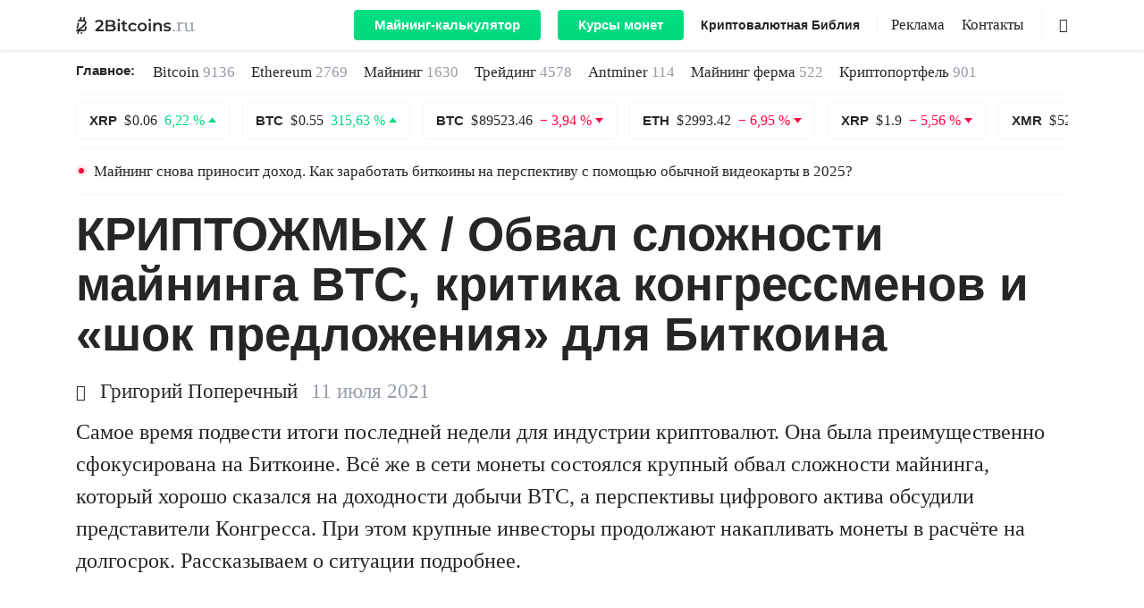

--- FILE ---
content_type: text/html; charset=UTF-8
request_url: https://2bitcoins.ru/kriptozhmyh-obval-slozhnosti-majninga/
body_size: 24144
content:
<!doctype html><html prefix="og: http://ogp.me/ns#" lang=ru-RU><head><meta charset="UTF-8"><meta name="viewport" content="width=device-width, initial-scale=1"><link rel="shortcut icon" href=https://2bitcoins.ru/favicon.ico type=image/ico><link rel=mask-icon href=https://2bitcoins.ru/safari-pinned-tab.svg color=#000000><link rel=apple-touch-icon href=https://2bitcoins.ru/apple-touch-icon-57x57.png sizes=57x57><link rel=apple-touch-icon href=https://2bitcoins.ru/apple-touch-icon-60x60.png sizes=60x60><link rel=apple-touch-icon href=https://2bitcoins.ru/apple-touch-icon-72x72.png sizes=72x72><link rel=apple-touch-icon href=https://2bitcoins.ru/apple-touch-icon-76x76.png sizes=76x76><link rel=apple-touch-icon href=https://2bitcoins.ru/apple-touch-icon-114x114.png sizes=114x114><link rel=apple-touch-icon href=https://2bitcoins.ru/apple-touch-icon-120x120.png sizes=120x120><link rel=apple-touch-icon href=https://2bitcoins.ru/apple-touch-icon-144x144.png sizes=144x144><link rel=apple-touch-icon href=https://2bitcoins.ru/apple-touch-icon-152x152.png sizes=152x152><link rel=apple-touch-icon href=https://2bitcoins.ru/apple-touch-icon-180x180.png sizes=180x180><link rel=apple-touch-icon-precomposed href=https://2bitcoins.ru/apple-touch-icon-57x57-precomposed.png sizes=57x57><link rel=apple-touch-icon-precomposed href=https://2bitcoins.ru/apple-touch-icon-60x60-precomposed.png sizes=60x60><link rel=apple-touch-icon-precomposed href=https://2bitcoins.ru/apple-touch-icon-72x72-precomposed.png sizes=72x72><link rel=apple-touch-icon-precomposed href=https://2bitcoins.ru/apple-touch-icon-76x76-precomposed.png sizes=76x76><link rel=apple-touch-icon-precomposed href=https://2bitcoins.ru/apple-touch-icon-114x114-precomposed.png sizes=114x114><link rel=apple-touch-icon-precomposed href=https://2bitcoins.ru/apple-touch-icon-120x120-precomposed.png sizes=120x120><link rel=apple-touch-icon-precomposed href=https://2bitcoins.ru/apple-touch-icon-144x144-precomposed.png sizes=144x144><link rel=apple-touch-icon-precomposed href=https://2bitcoins.ru/apple-touch-icon-152x152-precomposed.png sizes=152x152><link rel=apple-touch-icon-precomposed href=https://2bitcoins.ru/apple-touch-icon-180x180-precomposed.png sizes=180x180><link rel=apple-touch-icon-precomposed href=https://2bitcoins.ru/apple-icon-precomposed.png><link rel=icon type=image/png href=https://2bitcoins.ru/android-icon-192x192.png sizes=192x192><link rel=icon type=image/png href=https://2bitcoins.ru/favicon-32x32.png sizes=32x32><link rel=icon type=image/png href=https://2bitcoins.ru/favicon-96x96.png sizes=96x96><link rel=icon type=image/png href=https://2bitcoins.ru/favicon-16x16.png sizes=16x16><link rel=manifest href=https://2bitcoins.ru/manifest.json><meta name="msapplication-TileColor" content="#ffffff"><meta name="msapplication-TileImage" content="https://2bitcoins.ru/mstile-144x144.png"><meta name="theme-color" content="#ffffff"><meta name="format-detection" content="telephone=no"><meta name="robots" content="index, follow"><meta property="og:image" content="https://2bitcoins.ru/wp-content/uploads/2021/07/coffee.jpg"><link rel=canonical href=https://2bitcoins.ru/kriptozhmyh-obval-slozhnosti-majninga/ ><meta property="og:url" content="https://2bitcoins.ru/kriptozhmyh-obval-slozhnosti-majninga/"><meta name='robots' content='max-image-preview:large'><meta name="pocket-site-verification" content="7c33a88240ae6a60a6663a73242bb1"><meta property="telegram:channel" content="@two_btc"><title>КРИПТОЖМЫХ / Обвал сложности майнинга BTC, критика конгрессменов и &#171;шок предложения&#187; для Биткоина - 2Bitcoins.ru</title><meta name="description" content="Подводим итоги последней недели ? в мире криптовалют. Сегодня вспоминаем обвал сложности майнинга Биткоина, который был эквивалентен ? 28 процентам. В резуль..."><meta property="og:locale" content="ru_RU"><meta property="og:type" content="article"><meta property="og:title" content="КРИПТОЖМЫХ / Обвал сложности майнинга BTC, критика конгрессменов и &#171;шок предложения&#187; для Биткоина - 2Bitcoins.ru"><meta property="og:description" content="Подводим итоги последней недели ? в мире криптовалют. Сегодня вспоминаем обвал сложности майнинга Биткоина, который был эквивалентен ? 28 процентам. В результате оставшиеся майнеры ? в сети начали зарабатывать значительно больше - как минимум короткий промежуток времени."><meta property="og:url" content="https://2bitcoins.ru/kriptozhmyh-obval-slozhnosti-majninga/"><meta property="og:site_name" content="2Bitcoins.ru"><meta property="article:published_time" content="2021-07-11T15:00:19+00:00"><meta property="article:modified_time" content="2021-07-10T08:39:18+00:00"><meta property="og:image" content="https://2bitcoins.ru/wp-content/uploads/2021/07/coffee.jpg"><meta property="og:image:width" content="1920"><meta property="og:image:height" content="1080"><meta property="og:image:type" content="image/jpeg"><meta name="twitter:card" content="summary_large_image"><meta name="twitter:description" content="Подводим итоги последней недели ? в мире криптовалют. Сегодня вспоминаем обвал сложности майнинга Биткоина, который был эквивалентен ? 28 процентам. В результате оставшиеся майнеры ? в сети начали зарабатывать значительно больше - как минимум короткий промежуток времени."><meta name="twitter:image" content="https://2bitcoins.ru/wp-content/uploads/2021/07/coffee-1000x526.jpg"><meta name="twitter:label1" content="Written by"><meta name="twitter:data1" content="Поперечный Григорий"><link rel=amphtml href=https://2bitcoins.ru/kriptozhmyh-obval-slozhnosti-majninga/amp/ ><meta name="generator" content="AMP for WP 1.0.77.35"><link rel=stylesheet id=wp-block-library-css  href=https://2bitcoins.ru/wp-includes/css/dist/block-library/style.min.css type=text/css media=all><style id=global-styles-inline-css>/*<![CDATA[*/body{--wp--preset--color--black:#000;--wp--preset--color--cyan-bluish-gray:#abb8c3;--wp--preset--color--white:#fff;--wp--preset--color--pale-pink:#f78da7;--wp--preset--color--vivid-red:#cf2e2e;--wp--preset--color--luminous-vivid-orange:#ff6900;--wp--preset--color--luminous-vivid-amber:#fcb900;--wp--preset--color--light-green-cyan:#7bdcb5;--wp--preset--color--vivid-green-cyan:#00d084;--wp--preset--color--pale-cyan-blue:#8ed1fc;--wp--preset--color--vivid-cyan-blue:#0693e3;--wp--preset--color--vivid-purple:#9b51e0;--wp--preset--gradient--vivid-cyan-blue-to-vivid-purple:linear-gradient(135deg,rgba(6,147,227,1) 0%,rgb(155,81,224) 100%);--wp--preset--gradient--light-green-cyan-to-vivid-green-cyan:linear-gradient(135deg,rgb(122,220,180) 0%,rgb(0,208,130) 100%);--wp--preset--gradient--luminous-vivid-amber-to-luminous-vivid-orange:linear-gradient(135deg,rgba(252,185,0,1) 0%,rgba(255,105,0,1) 100%);--wp--preset--gradient--luminous-vivid-orange-to-vivid-red:linear-gradient(135deg,rgba(255,105,0,1) 0%,rgb(207,46,46) 100%);--wp--preset--gradient--very-light-gray-to-cyan-bluish-gray:linear-gradient(135deg,rgb(238,238,238) 0%,rgb(169,184,195) 100%);--wp--preset--gradient--cool-to-warm-spectrum:linear-gradient(135deg,rgb(74,234,220) 0%,rgb(151,120,209) 20%,rgb(207,42,186) 40%,rgb(238,44,130) 60%,rgb(251,105,98) 80%,rgb(254,248,76) 100%);--wp--preset--gradient--blush-light-purple:linear-gradient(135deg,rgb(255,206,236) 0%,rgb(152,150,240) 100%);--wp--preset--gradient--blush-bordeaux:linear-gradient(135deg,rgb(254,205,165) 0%,rgb(254,45,45) 50%,rgb(107,0,62) 100%);--wp--preset--gradient--luminous-dusk:linear-gradient(135deg,rgb(255,203,112) 0%,rgb(199,81,192) 50%,rgb(65,88,208) 100%);--wp--preset--gradient--pale-ocean:linear-gradient(135deg,rgb(255,245,203) 0%,rgb(182,227,212) 50%,rgb(51,167,181) 100%);--wp--preset--gradient--electric-grass:linear-gradient(135deg,rgb(202,248,128) 0%,rgb(113,206,126) 100%);--wp--preset--gradient--midnight:linear-gradient(135deg,rgb(2,3,129) 0%,rgb(40,116,252) 100%);--wp--preset--duotone--dark-grayscale:url('#wp-duotone-dark-grayscale');--wp--preset--duotone--grayscale:url('#wp-duotone-grayscale');--wp--preset--duotone--purple-yellow:url('#wp-duotone-purple-yellow');--wp--preset--duotone--blue-red:url('#wp-duotone-blue-red');--wp--preset--duotone--midnight:url('#wp-duotone-midnight');--wp--preset--duotone--magenta-yellow:url('#wp-duotone-magenta-yellow');--wp--preset--duotone--purple-green:url('#wp-duotone-purple-green');--wp--preset--duotone--blue-orange:url('#wp-duotone-blue-orange');--wp--preset--font-size--small:13px;--wp--preset--font-size--medium:20px;--wp--preset--font-size--large:36px;--wp--preset--font-size--x-large:42px}.has-black-color{color:var(--wp--preset--color--black) !important}.has-cyan-bluish-gray-color{color:var(--wp--preset--color--cyan-bluish-gray) !important}.has-white-color{color:var(--wp--preset--color--white) !important}.has-pale-pink-color{color:var(--wp--preset--color--pale-pink) !important}.has-vivid-red-color{color:var(--wp--preset--color--vivid-red) !important}.has-luminous-vivid-orange-color{color:var(--wp--preset--color--luminous-vivid-orange) !important}.has-luminous-vivid-amber-color{color:var(--wp--preset--color--luminous-vivid-amber) !important}.has-light-green-cyan-color{color:var(--wp--preset--color--light-green-cyan) !important}.has-vivid-green-cyan-color{color:var(--wp--preset--color--vivid-green-cyan) !important}.has-pale-cyan-blue-color{color:var(--wp--preset--color--pale-cyan-blue) !important}.has-vivid-cyan-blue-color{color:var(--wp--preset--color--vivid-cyan-blue) !important}.has-vivid-purple-color{color:var(--wp--preset--color--vivid-purple) !important}.has-black-background-color{background-color:var(--wp--preset--color--black) !important}.has-cyan-bluish-gray-background-color{background-color:var(--wp--preset--color--cyan-bluish-gray) !important}.has-white-background-color{background-color:var(--wp--preset--color--white) !important}.has-pale-pink-background-color{background-color:var(--wp--preset--color--pale-pink) !important}.has-vivid-red-background-color{background-color:var(--wp--preset--color--vivid-red) !important}.has-luminous-vivid-orange-background-color{background-color:var(--wp--preset--color--luminous-vivid-orange) !important}.has-luminous-vivid-amber-background-color{background-color:var(--wp--preset--color--luminous-vivid-amber) !important}.has-light-green-cyan-background-color{background-color:var(--wp--preset--color--light-green-cyan) !important}.has-vivid-green-cyan-background-color{background-color:var(--wp--preset--color--vivid-green-cyan) !important}.has-pale-cyan-blue-background-color{background-color:var(--wp--preset--color--pale-cyan-blue) !important}.has-vivid-cyan-blue-background-color{background-color:var(--wp--preset--color--vivid-cyan-blue) !important}.has-vivid-purple-background-color{background-color:var(--wp--preset--color--vivid-purple) !important}.has-black-border-color{border-color:var(--wp--preset--color--black) !important}.has-cyan-bluish-gray-border-color{border-color:var(--wp--preset--color--cyan-bluish-gray) !important}.has-white-border-color{border-color:var(--wp--preset--color--white) !important}.has-pale-pink-border-color{border-color:var(--wp--preset--color--pale-pink) !important}.has-vivid-red-border-color{border-color:var(--wp--preset--color--vivid-red) !important}.has-luminous-vivid-orange-border-color{border-color:var(--wp--preset--color--luminous-vivid-orange) !important}.has-luminous-vivid-amber-border-color{border-color:var(--wp--preset--color--luminous-vivid-amber) !important}.has-light-green-cyan-border-color{border-color:var(--wp--preset--color--light-green-cyan) !important}.has-vivid-green-cyan-border-color{border-color:var(--wp--preset--color--vivid-green-cyan) !important}.has-pale-cyan-blue-border-color{border-color:var(--wp--preset--color--pale-cyan-blue) !important}.has-vivid-cyan-blue-border-color{border-color:var(--wp--preset--color--vivid-cyan-blue) !important}.has-vivid-purple-border-color{border-color:var(--wp--preset--color--vivid-purple) !important}.has-vivid-cyan-blue-to-vivid-purple-gradient-background{background:var(--wp--preset--gradient--vivid-cyan-blue-to-vivid-purple) !important}.has-light-green-cyan-to-vivid-green-cyan-gradient-background{background:var(--wp--preset--gradient--light-green-cyan-to-vivid-green-cyan) !important}.has-luminous-vivid-amber-to-luminous-vivid-orange-gradient-background{background:var(--wp--preset--gradient--luminous-vivid-amber-to-luminous-vivid-orange) !important}.has-luminous-vivid-orange-to-vivid-red-gradient-background{background:var(--wp--preset--gradient--luminous-vivid-orange-to-vivid-red) !important}.has-very-light-gray-to-cyan-bluish-gray-gradient-background{background:var(--wp--preset--gradient--very-light-gray-to-cyan-bluish-gray) !important}.has-cool-to-warm-spectrum-gradient-background{background:var(--wp--preset--gradient--cool-to-warm-spectrum) !important}.has-blush-light-purple-gradient-background{background:var(--wp--preset--gradient--blush-light-purple) !important}.has-blush-bordeaux-gradient-background{background:var(--wp--preset--gradient--blush-bordeaux) !important}.has-luminous-dusk-gradient-background{background:var(--wp--preset--gradient--luminous-dusk) !important}.has-pale-ocean-gradient-background{background:var(--wp--preset--gradient--pale-ocean) !important}.has-electric-grass-gradient-background{background:var(--wp--preset--gradient--electric-grass) !important}.has-midnight-gradient-background{background:var(--wp--preset--gradient--midnight) !important}.has-small-font-size{font-size:var(--wp--preset--font-size--small) !important}.has-medium-font-size{font-size:var(--wp--preset--font-size--medium) !important}.has-large-font-size{font-size:var(--wp--preset--font-size--large) !important}.has-x-large-font-size{font-size:var(--wp--preset--font-size--x-large) !important}/*]]>*/</style><meta name="description" content="Подводим итоги последней недели ? в мире криптовалют. Сегодня вспоминаем обвал сложности майнинга Биткоина, который был эквивалентен ? 28 процентам. В результате оставшиеся майнеры ? в сети начали зарабатывать значительно больше - как минимум короткий промежуток времени."> <noscript><style id=rocket-lazyload-nojs-css>.rll-youtube-player,[data-lazy-src]{display:none !important}</style></noscript><style id=critical-css>.post-full .post-content p{clear:both}body{text-align:left}body,html,p{line-height:1.5}h1{display:block}@font-face{font-family:icomoon;src:url(https://2bitcoins.ru/wp-content/themes/2miners/fonts/icomoon/icomoon.eot?si5y7r);src:url(https://2bitcoins.ru/wp-content/themes/2miners/fonts/icomoon/icomoon.eot?si5y7r#iefix) format("embedded-opentype"),url(https://2bitcoins.ru/wp-content/themes/2miners/fonts/icomoon/icomoon.ttf?si5y7r) format("truetype"),url(https://2bitcoins.ru/wp-content/themes/2miners/fonts/icomoon/icomoon.woff?si5y7r) format("woff"),url(https://2bitcoins.ru/wp-content/themes/2miners/fonts/icomoon/icomoon.svg?si5y7r#icomoon) format("svg");font-weight:400;font-style:normal;font-display:fallback}[class^=icon-]{font-family:icomoon!important;speak:none;font-style:normal;font-weight:400;font-variant:normal;text-transform:none;line-height:1;-webkit-font-smoothing:antialiased;-moz-osx-font-smoothing:grayscale}body,html{font-family:"Iowan Old Style","Apple Garamond",Baskerville,"Times New Roman","Droid Serif",Times,"Source Serif Pro",serif,"Apple Color Emoji","Segoe UI Emoji","Segoe UI Symbol"}.icon-author:before{content:"\e902"}.icon-search:before{content:"\e903"}.icons{display:inline-block;vertical-align:middle;size:1em;width:1em;height:1em;fill:currentColor}img{height:auto}html{-webkit-text-size-adjust:100%;-ms-text-size-adjust:100%;-ms-overflow-style:scrollbar}body{margin:0;font-size:1rem;font-weight:400;background-color:#fff;min-width:1140px}a,body{color:#262626}*,::after,::before{-webkit-box-sizing:border-box;box-sizing:border-box}input[type=search]::-webkit-search-cancel-button,input[type=search]::-webkit-search-decoration,input[type=search]::-webkit-search-results-button,input[type=search]::-webkit-search-results-decoration{-webkit-appearance:none}input[type=search]{outline-offset:-2px;-webkit-appearance:none;border-radius:0}img{margin:auto;vertical-align:middle;border-style:none}.list-unstyled{padding-left:0;list-style:none}h1,h3,p,ul{margin-top:0}p{margin-bottom:30px;word-break:break-word;font-size:24px}.container{width:100%;padding-right:15px;padding-left:15px;margin-right:auto;margin-left:auto}.row{display:-ms-flexbox;display:-webkit-box;display:flex;-ms-flex-wrap:wrap;flex-wrap:wrap;margin-right:-15px;margin-left:-15px}.col-md-10,.col-xl-10,.col-xl-4,.col-xl-6,.col-xl-8{position:relative;width:100%;min-height:1px;padding-right:15px;padding-left:15px}.d-flex{display:-ms-flexbox!important;display:-webkit-box!important;display:flex!important}.flex-column{-ms-flex-direction:column;-webkit-box-orient:vertical;-webkit-box-direction:normal;flex-direction:column}.flex-md-row,.navbar-expand-lg{-webkit-box-orient:horizontal;-webkit-box-direction:normal}.flex-wrap{-ms-flex-wrap:wrap;flex-wrap:wrap}.d-none{display:none!important}.d-lg-flex{display:-ms-flexbox!important;display:-webkit-box!important;display:flex!important}.navbar{display:-webkit-box}.mb-5{margin-bottom:3rem!important}h1,h3{margin-bottom:.5rem;font-family:inherit;font-weight:600;line-height:1.2;color:inherit}.justify-content-between{-ms-flex-pack:justify;-webkit-box-pack:justify;justify-content:space-between}.align-items-center{-ms-flex-align:center!important;-webkit-box-align:center!important;align-items:center!important}.col-md-10{-ms-flex:0 0 83.333333%;-webkit-box-flex:0;flex:0 0 83.333333%;max-width:83.333333%}.offset-md-1{margin-left:8.333333%}button,input{margin:0;font-family:inherit;font-size:inherit;line-height:inherit}h1,h3{font-family:-apple-system,BlinkMacSystemFont,"Segoe UI",Roboto,Helvetica,Arial,sans-serif,"Apple Color Emoji","Segoe UI Emoji","Segoe UI Symbol";font-weight:600}.flex-md-row{-ms-flex-direction:row;flex-direction:row}h1{margin-bottom:18px}h1{font-size:53px;line-height:1.1}article h1{line-height:56px}h3{line-height:1.2;margin-bottom:25px}p em{background:rgba(0,255,128,.1);font-style:normal}#main-header{position:sticky;position:-webkit-sticky;top:0;right:0;left:0;z-index:1030;min-width:1140px}#main-header .navbar .container,#main-header .navbar-nav,.hamburger-box,.navbar{position:relative}.header-menu{padding-left:20px}#main-header .navbar{top:0;background:#fff;-webkit-box-shadow:0 0 5px rgba(38,38,38,.2);box-shadow:0 0 5px rgba(38,38,38,.2)}#main-header .navbar nav li:not(.menu-style-btn):nth-child(n+2){margin:0 0 0 15px}.statistics-container{margin-bottom:16px}.navbar{display:-ms-flexbox;display:flex;-ms-flex-wrap:wrap;flex-wrap:wrap;-ms-flex-align:center;-webkit-box-align:center;align-items:center;-ms-flex-pack:justify;-webkit-box-pack:justify;justify-content:space-between;padding:.5rem 1rem}.navbar-expand-lg{-ms-flex-flow:row nowrap;flex-flow:row nowrap;-ms-flex-pack:start;-webkit-box-pack:start;justify-content:flex-start}.navbar-brand{height:40px;display:inherit;-webkit-box-align:center;-ms-flex-align:center;align-items:center;padding-top:.3125rem;padding-bottom:.3125rem;margin-right:1rem;line-height:inherit;white-space:nowrap}.header-logo{font-size:19px}.header-logo .icons_logo{width:7em}.navbar-nav{display:-webkit-box;display:-ms-flexbox;display:flex}#main-header .navbar-nav li{display:inline-block!important;line-height:18px}.main-news ul li a{white-space:nowrap}.main-news li a span{color:#959DA6}.show{display:block}.navbar-toggler{outline:0;border:0;padding:0}.navbar-light .navbar-toggler{color:rgba(0,0,0,.5);border-color:rgba(0,0,0,.1)}.hamburger{display:inline-block;font:inherit;color:inherit;text-transform:none;background-color:transparent;border:0;margin:0;overflow:visible}.main-news-title,.menu-style-bold,.menu-style-btn,.post-preview .title{font-family:-apple-system,BlinkMacSystemFont,"Segoe UI",Roboto,Helvetica,Arial,sans-serif,"Apple Color Emoji","Segoe UI Emoji","Segoe UI Symbol"}.hamburger-box{width:20px;height:24px;display:inline-block}.hamburger-inner{display:block;top:50%;margin-top:0;width:20px;height:2px;background-color:#262626;position:absolute}.hamburger-inner::after,.hamburger-inner::before{width:20px;height:2px;background-color:#262626;position:absolute}.hamburger-inner::after{content:"";display:block;bottom:-8px}.hamburger-inner::before{content:"";display:block;top:-8px}.w-100{width:100%!important}.navbar>.container{display:-ms-flexbox;display:-webkit-box;display:flex;-ms-flex-wrap:wrap;flex-wrap:wrap;-ms-flex-align:center;-webkit-box-align:center;align-items:center;-ms-flex-pack:justify;-webkit-box-pack:justify;justify-content:space-between}.coin{border:1px solid rgba(206,211,217,.2);padding:11px 14px;border-radius:4px;display:inline-block;color:#262626;line-height:18px}#coins-carousel{overflow:hidden;height:43px}.alert-ligth{margin-bottom:1rem}.menu-border,.search{border-left:1px solid rgba(149,157,166,.1)}.main-news{padding:11px 0;border-bottom:1px solid rgba(206,211,217,.2)}.alert-ligth .message{color:#262626;font-size:17px;line-height:21px;display:block}.main-logo{display:-webkit-box;display:-ms-flexbox;display:flex;-webkit-box-align:center;-ms-flex-align:center;align-items:center;color:#959DA6}#main-header .menu,#main-header .menu-style-bold{display:-webkit-box;display:-ms-flexbox;display:flex}.entry-date-inner,.main-news li{display:-webkit-inline-box;display:-ms-inline-flexbox}.nav-additional{margin-right:50px}.search{width:30px;height:100%;position:absolute;right:0}.search .icon-search{position:absolute;top:50%;right:0;-webkit-transform:translateY(-50%);-ms-transform:translateY(-50%);transform:translateY(-50%)}#main-header .menu-style-bold{line-height:inherit!important}.menu-style-bold{width:auto;-webkit-box-flex:0;-ms-flex:none;flex:none;font-size:14px;line-height:18px;font-weight:600}.main-news-title{font-size:15px;line-height:1.6;font-weight:600;margin:0 20px 0 0}.main-news li{margin-right:18px;font-size:17px;line-height:1.6;display:inline-flex}.meta-data .author{display:inline-block;margin-right:15px;font-size:23px}.meta-data .author .icon-author{display:inline-block;width:18px;font-size:18px;margin-right:3px}.post-preview.single-no-image .author{font-size:23px;line-height:1.1}.post-preview.single-no-image .update-date{margin-left:0}.post-preview .title{font-weight:600;margin-bottom:22px;color:#262626;display:block;line-height:1.2}.post-preview.single-no-image .title,.post-preview.single-standart .title{font-size:32px;line-height:1.26}.post-preview .title{font-size:53px}.post-preview .meta-data{line-height:1.1;margin-bottom:15px;font-size:23px}.post-preview.single-standart .post-excerpt p{display:-webkit-box;-webkit-line-clamp:4;-webkit-box-orient:vertical;overflow:hidden;-o-text-overflow:ellipsis;text-overflow:ellipsis;margin-bottom:0}.post-preview.single-standart .post-excerpt{margin-bottom:0}.post-full .meta-data{margin-bottom:15px;font-size:23px;line-height:1.1}.entry-date-inner{display:inline-flex;margin-top:5px}.entry-date{color:#959DA6}.update-date{display:-webkit-inline-box;display:-ms-inline-flexbox;display:inline-flex;background:rgba(0,255,128,.1);margin-left:4px}.lazy-hidden{display:none}.post-preview.single-featured .wp-post-image{min-height:624px}.menu{font-size:17px;line-height:17px}.menu-style-btn{background:-o-linear-gradient(top,#00E686 0,#00D97E 100%);background:-webkit-gradient(linear,left top,left bottom,color-stop(0,#00E686),to(#00D97E));background:linear-gradient(180deg,#00E686 0,#00D97E 100%);border-radius:4px;font-size:15px;line-height:18px;font-weight:600;background-size:100% 200%;background-position:0 100%}.menu-style-btn:not(:first-of-type){margin-left:15px}#main-header .navbar .menu-style-btn a{display:inline-block;color:#fff;padding:8px 23px}.menu-border{margin-left:15px;padding-left:15px}#coin-info .usd{font-family:"Iowan Old Style","Apple Garamond",Baskerville,"Times New Roman","Droid Serif",Times,"Source Serif Pro",serif,"Apple Color Emoji","Segoe UI Emoji","Segoe UI Symbol"}.container{width:1140px}.col-xl-6{-ms-flex:0 0 50%;-webkit-box-flex:0;flex:0 0 50%;max-width:50%}.col-xl-10{-ms-flex:0 0 83.333333%;-webkit-box-flex:0;flex:0 0 83.333333%;max-width:83.333333%}.offset-xl-2{margin-left:16.666667%}.justify-content-lg-end{-ms-flex-pack:end;-webkit-box-pack:end;justify-content:flex-end}.col-xl-4{-webkit-box-flex:0;-ms-flex:0 0 33.333333%;flex:0 0 33.333333%;max-width:33.333333%}.col-xl-8{-webkit-box-flex:0;-ms-flex:0 0 66.666667%;flex:0 0 66.666667%;max-width:66.666667%}.navbar-expand-lg .navbar-toggler{display:none}#coin-info .usd{white-space:nowrap;line-height:45px;color:#262626;font-size:44px}.post-content h3{margin-bottom:8px}article h3{line-height:1.2}#content{margin-bottom:40px}a,button,input{outline:0}ul{margin:0}strong{font-weight:600}article ul{list-style:none;padding-left:44px;margin-bottom:35px;line-height:1.4;font-size:23px}iframe{margin:auto;display:block}a{text-decoration:none;color:#262626}iframe,img{max-width:100%}#toc_container a,p a{border-bottom:3px solid #00D97E;position:relative;background:-webkit-gradient(linear,left top,left bottom,from(rgba(255,255,255,0)),color-stop(50%,rgba(255,255,255,0)),color-stop(51%,#00E686),to(#00E686));background:-o-linear-gradient(top,rgba(255,255,255,0) 0,rgba(255,255,255,0) 50%,#00E686 51%,#00E686 100%);background:linear-gradient(to bottom,rgba(255,255,255,0) 0,rgba(255,255,255,0) 50%,#00E686 51%,#00E686 100%);background-size:100% 200%}article h3{font-size:29px}h3{font-size:22px}#content #toc_container{line-height:1.1;padding:0;border:0;width:100%;background:0;display:table;font-size:95%;margin-bottom:1em}#content #toc_container .toc_title{margin:0 0 18px;font-size:44px;line-height:1.2;font-weight:600;font-family:-apple-system,BlinkMacSystemFont,"Segoe UI",Roboto,Helvetica,Arial,sans-serif,"Apple Color Emoji","Segoe UI Emoji","Segoe UI Symbol";display:inline-block}#content #toc_container .toc_list,#content #toc_container .toc_list li:nth-child(n+2){border-top:1px solid rgba(206,211,217,.3)}#content #toc_container li,#content #toc_container ul{margin:0;padding:0}#content #toc_container .toc_list{margin-bottom:37px;border-bottom:1px solid rgba(206,211,217,.3);list-style:none;margin-top:0!important;padding-left:30px}#content #toc_container .toc_list li{padding:18px 0;position:relative}#content #toc_container .toc_list li:first-child{padding-top:18px}#content #toc_container .toc_list li .toc_number{position:absolute;right:calc(100% + 12px);top:0;font-family:"Iowan Old Style","Apple Garamond",Baskerville,"Times New Roman","Droid Serif",Times,"Source Serif Pro",serif,"Apple Color Emoji","Segoe UI Emoji","Segoe UI Symbol";color:#959DA6;font-style:italic}#content #toc_container .toc_list li .toc_number:after{content:'.'}#content #toc_container .toc_list a{position:relative}.exchange-rate{display:-webkit-inline-box;display:-ms-inline-flexbox;display:inline-flex;-webkit-box-align:center;-ms-flex-align:center;align-items:center}.exchange-rate.p-down:after,.exchange-rate.p-up:after{content:'';display:inline-block;margin-left:4px;position:relative}.exchange-rate.p-up{color:#00D97E}.exchange-rate.p-up:after{border:4.5px solid transparent;border-bottom:5.5px solid #00D97E;top:-1px}.exchange-rate.p-down{color:#FF0040}.exchange-rate.p-down:after{border:4.5px solid transparent;border-top:5.5px solid #FF0040;top:3px}.post-preview .read-more{border-radius:4px;font-weight:600}.alignnone{display:block;margin:0 auto}@media (max-width:768px){#main-header .navbar{overflow:auto}}#main-header .navbar .container{max-height:100vh;padding:0 15px}#main-header .navbar a{color:#262626}#main-header .navbar .main-logo{width:auto}#main-header .navbar .menu,#main-header .navbar .menu-style-bold{display:-webkit-box;display:-ms-flexbox;display:flex;-webkit-box-align:center;-ms-flex-align:center;align-items:center}#main-header .navbar-nav{-webkit-box-orient:horizontal;-webkit-box-direction:normal;-ms-flex-direction:row;flex-direction:row;margin-top:0}.search{background-color:#fff}.search-form-main{position:relative;height:100%}.search-input{height:100%;position:absolute;right:20px;width:0;border:0;border-bottom:1px solid rgba(206,211,217,.6);padding:0;font-size:17px;outline:0;border-radius:0}.main-news{display:-webkit-box;display:-ms-flexbox;display:flex}.main-news ul{display:-webkit-box;display:-ms-flexbox;display:flex;-ms-flex-wrap:wrap;flex-wrap:wrap}.main-news li a{color:#262626}.coin .name,.coin .price{margin-right:4px}.coin .name{font-family:-apple-system,BlinkMacSystemFont,"Segoe UI",Roboto,Helvetica,Arial,sans-serif,"Apple Color Emoji","Segoe UI Emoji","Segoe UI Symbol";font-weight:600;font-size:15px}.coin .exchange-rate.p-up:after{top:-3px}.coin .exchange-rate.p-down:after{top:2px}#coins-carousel{margin-top:8px;margin-bottom:8px}.alert{border:none}.alert-ligth{padding:0;border-top:1px solid rgba(206,211,217,.2);border-bottom:1px solid rgba(206,211,217,.2);position:relative}.alert-ligth.red-point:before{content:'';width:12px;height:12px;background:rgba(255,0,64,.1);border-radius:50%;position:absolute;left:0;top:19px;z-index:-1}.alert-ligth.red-point:after{content:'';width:6px;height:6px;background:#FF0040;border-radius:50%;position:absolute;left:3px;top:22px;z-index:-1}.alert-ligth .message{padding:15px 20px}.post-preview,.post-preview .post-img{margin-bottom:40px}.post-preview:nth-of-type(n+2){border-top:1px solid rgba(206,211,217,.3);padding-top:40px}.post-preview .post-img a img{height:100%;-o-object-fit:cover;object-fit:cover;width:100%}.post-full .post-img img{height:auto;width:100%}.post-preview .read-more{padding:13px 26px;border:1px solid rgba(206,211,217,.4);font-size:22px;line-height:1.2;font-family:-apple-system,BlinkMacSystemFont,"Segoe UI",Roboto,Helvetica,Arial,sans-serif,"Apple Color Emoji","Segoe UI Emoji","Segoe UI Symbol"}.post-preview.single-standart .post-img{margin-bottom:0}.post-preview.single-featured{margin-bottom:60px}.post-full .post-content>:not(blockquote){margin-left:auto!important;margin-right:auto!important;max-width:800px}.post-full .adsbygoogle{margin-bottom:30px}.post-full .post-img{margin-bottom:25px}.post-full #toc_container{max-width:800px;margin-left:auto;margin-right:auto}</style> <script>!function(e){"use strict";var n=function(n,t,o){function i(e){if(a.body)return e();setTimeout(function(){i(e)})}function r(){l.addEventListener&&l.removeEventListener("load",r),l.media=o||"all"}var d,a=e.document,l=a.createElement("link");if(t)d=t;else{var f=(a.body||a.getElementsByTagName("head")[0]).childNodes;d=f[f.length-1]}var s=a.styleSheets;l.rel="stylesheet",l.href=n,l.media="only x",i(function(){d.parentNode.insertBefore(l,t?d:d.nextSibling)});var u=function(e){for(var n=l.href,t=s.length;t--;)if(s[t].href===n)return e();setTimeout(function(){u(e)})};return l.addEventListener&&l.addEventListener("load",r),l.onloadcssdefined=u,u(r),l};"undefined"!=typeof exports?exports.loadCSS=n:e.loadCSS=n}("undefined"!=typeof global?global:this);</script><script id=loadcss>loadCSS("https://2bitcoins.ru/wp-content/plugins/2miners-pool-cards/css/style.css?1586418758",document.getElementById("loadcss"));loadCSS("//cdnjs.cloudflare.com/ajax/libs/select2/4.0.6-rc.0/css/select2.min.css",document.getElementById("loadcss"));loadCSS("https://2bitcoins.ru/wp-content/themes/2miners/styles.min.css?1645132436",document.getElementById("loadcss"));</script> <link rel=stylesheet href=https://2bitcoins.ru/wp-content/themes/2miners/css/table.css></head><body class=" loading"><svg xmlns=http://www.w3.org/2000/svg style="position: absolute; width: 0; height: 0; clip: rect(0 0 0 0);"> <defs> <symbol id=facebook viewBox="0 0 512 512"> <path d="M256,0C114.6,0,0,114.6,0,256s114.6,256,256,256s256-114.6,256-256S397.4,0,256,0z M256,472 c-119.3,0-216-96.7-216-216S136.7,40,256,40s216,96.7,216,216S375.3,472,256,472z M316.8,216.8h-44.5v-32.5 c0-10,10.3-12.3,15.1-12.3c4.8,0,28.8,0,28.8,0v-43.9l-33-0.2c-45,0-55.3,32.7-55.3,53.7v35.1h-32.6V262h32.6c0,58,0,122,0,122h44.3 c0,0,0-64.6,0-122h37.7L316.8,216.8z"></path> </symbol> <symbol id=twitter viewBox="0 0 512 512"> <path d="M256,0C114.6,0,0,114.6,0,256c0,141.4,114.6,256,256,256c141.4,0,256-114.6,256-256C512,114.6,397.4,0,256,0z M256,472c-119.3,0-216-96.7-216-216c0-119.3,96.7-216,216-216c119.3,0,216,96.7,216,216C472,375.3,375.3,472,256,472z M384,170.9	c-4.3,2.6-17.2,7.7-29.3,9c7.7-4.5,19.2-19.2,22-30.9c-7.4,5.1-24.5,12.6-33,12.6c0,0,0,0,0,0c-9.6-10.8-23.2-17.6-38.2-17.6 c-29.2,0-52.8,25.5-52.8,56.9c0,4.4,0.5,8.6,1.4,12.7h0c-39.6-1.1-85.8-22.4-111.9-59c-16,29.9-2.2,63,16,75.1	c-6.2,0.5-17.7-0.8-23.1-6.4c-0.4,19.8,8.5,46,40.7,55.6c-6.2,3.6-17.2,2.6-22,1.8c1.7,16.8,23.4,38.6,47.2,38.6 c-8.5,10.5-37.4,29.7-73.1,23.6c24.3,15.9,52.6,25.2,82.6,25.2c85.2,0,151.4-74.4,147.8-166.1c0-0.1,0-0.2,0-0.3c0-0.3,0-0.5,0-0.7	c0-0.3,0-0.6,0-0.9C366.1,194.3,376.5,184.2,384,170.9z"></path> </symbol> <symbol id=email viewBox="0 0 512 512"> <path d="M256,141.2c-63.3,0-114.8,51.5-114.8,114.8S192.7,370.8,256,370.8S370.8,319.3,370.8,256S319.3,141.2,256,141.2z M256,329.4 c-40.5,0-73.4-32.9-73.4-73.4s32.9-73.4,73.4-73.4c40.5,0,73.4,32.9,73.4,73.4S296.5,329.4,256,329.4z M437,75	C388.7,26.6,324.4,0,256,0c0,0,0,0,0,0C187.6,0,123.3,26.6,75,75C26.6,123.3,0,187.6,0,256c0,68.4,26.6,132.7,75,181 c48.4,48.3,112.6,75,181,75c0,0,0,0,0,0c55.9,0,111.2-18.7,155.6-52.8c9.1-6.9,10.8-19.9,3.8-29c-6.9-9.1-19.9-10.8-29-3.8	c-37.2,28.5-83.6,44.2-130.5,44.2c0,0,0,0,0,0c-57.3,0-111.2-22.3-151.8-62.9C63.7,367.2,41.4,313.3,41.4,256 c0-118.4,96.3-214.6,214.6-214.6c0,0,0,0,0,0c118.3,0,214.6,96.3,214.6,214.6v23.5c0,27.5-22.4,49.9-49.9,49.9 c-27.5,0-49.9-22.4-49.9-49.9V256c0-11.4-9.3-20.7-20.7-20.7s-20.7,9.3-20.7,20.7v23.5c0,50.3,40.9,91.3,91.3,91.3	s91.3-40.9,91.3-91.3V256C512,187.6,485.4,123.3,437,75z"></path> </symbol> <symbol id=arrow-left viewBox="0 0 15 8"> <path d="m6.1 7.5l-5.2-3.5 5.3-3.5c.2-.1.4 0 .4.2v6.6c-.1.2-.3.3-.5.2m-2.6-3.5h11.5"/> <path d="m6.3 8c-.2 0-.3 0-.4-.1l-5.9-3.8 5.8-3.9c.3-.2.6-.2.8-.1.2.1.4.3.4.6v2.8h8v1h-8v2.8c0 .3-.1.5-.4.6-.1.1-.2.1-.3.1m-4.5-4l4.2 2.8v-2.3h-2.5v-1h2.5v-2.3l-4.2 2.8"></path> </symbol> <symbol id=search viewBox="0 0 15 16"> <path d="m6.6 13.1c-3.6 0-6.6-3-6.6-6.6s3-6.5 6.6-6.5 6.6 2.9 6.6 6.5-3 6.6-6.6 6.6m0-11.9c-3 0-5.4 2.4-5.4 5.3 0 2.9 2.4 5.3 5.4 5.3 3 0 5.4-2.4 5.4-5.3-.1-2.9-2.5-5.3-5.4-5.3m3.2 10.5l.9-.9 4.3 4.3-.9.9-4.3-4.3"></path> </symbol> <symbol id=nav-arrow-left viewBox="0 0 27 15"> <path d=M8.1,15L0,7.5L8.1,0l1.3,1.4L3.9,6.5H27v1.9H3.9l5.5,5.1L8.1,15z></path> </symbol> <symbol id=nav-arrow-right viewBox="0 0 27 15"> <path d="m18.9 15l-1.3-1.4 5.5-5.1h-23.1v-2h23.1l-5.5-5.1 1.3-1.4 8.1 7.5z"></path> </symbol> <symbol id=arrow-up viewBox="0 0 9 15"> <path d="m8.7 6.6c-.1.2-.3.4-.6.4h-2.6v8h-2v-8h-2.6c-.3 0-.5-.2-.6-.4s-.1-.5 0-.8l4.1-5.8 4.2 5.8c.2.3.3.6.1.8"></path> </symbol> <symbol id=arrow-down viewBox="0 0 9 15"> <path d="m.1 8.4c.1-.2.4-.4.7-.4h2.7v-8h2.1v8h2.7c.3 0 .5.2.7.4 0 .2 0 .5-.1.8l-4.3 5.8-4.5-5.8c-.1-.3-.1-.6 0-.8"></path> </symbol> <symbol id=logo viewBox="0 0 133 19"> <path d="M31,14v2h-9.3v-1.6l5-4.8c0.6-0.5,0.9-1,1.1-1.4c0.2-0.4,0.3-0.8,0.3-1.2c0-0.6-0.2-1-0.6-1.3s-1-0.5-1.8-0.5 c-1.3,0-2.3,0.4-3,1.3l-1.6-1.3c0.5-0.7,1.2-1.2,2-1.5C24.1,3.4,25,3.2,26,3.2c1.4,0,2.5,0.3,3.3,1s1.2,1.5,1.2,2.6 c0,0.7-0.1,1.3-0.4,1.9s-0.8,1.3-1.7,2.1L25.1,14H31z" fill=#262626 /> <path d="M42.2,9.4c0.7,0.2,1.3,0.6,1.7,1.2c0.4,0.5,0.6,1.2,0.6,2c0,1.1-0.4,1.9-1.3,2.5c-0.8,0.6-2.1,0.9-3.7,0.9h-6.3 V3.4h5.9c1.5,0,2.6,0.3,3.5,0.9c0.8,0.6,1.2,1.4,1.2,2.4c0,0.6-0.1,1.2-0.4,1.7C43.2,8.8,42.8,9.2,42.2,9.4z M35.6,5.2v3.5H39 c0.8,0,1.4-0.1,1.9-0.4C41.3,8,41.5,7.5,41.5,7c0-0.6-0.2-1-0.7-1.3c-0.4-0.3-1.1-0.4-1.9-0.4H35.6z M39.4,14.2 c1.8,0,2.7-0.6,2.7-1.8s-0.9-1.8-2.7-1.8h-3.8v3.6H39.4z" fill=#262626 /> <path d="M46.8,6.4h2.3V16h-2.3V6.4z M48,4.8c-0.4,0-0.8-0.1-1-0.4c-0.3-0.3-0.4-0.6-0.4-1c0-0.4,0.1-0.7,0.4-1 c0.3-0.3,0.6-0.4,1-0.4c0.4,0,0.8,0.1,1,0.4c0.3,0.2,0.4,0.5,0.4,0.9c0,0.4-0.1,0.7-0.4,1C48.7,4.7,48.4,4.8,48,4.8z" fill=#262626 /> <path d="M57.8,15.5c-0.3,0.2-0.6,0.4-1,0.5c-0.4,0.1-0.8,0.2-1.2,0.2c-1.1,0-1.9-0.3-2.5-0.8c-0.6-0.6-0.9-1.4-0.9-2.4 V8.3h-1.6V6.5h1.6V4.3h2.3v2.2h2.6v1.8h-2.6v4.6c0,0.5,0.1,0.8,0.3,1.1c0.2,0.2,0.6,0.4,1,0.4c0.5,0,0.9-0.1,1.3-0.4L57.8,15.5z" fill=#262626 /> <path d="M63.8,16.1c-1,0-1.9-0.2-2.7-0.6s-1.4-1-1.9-1.7c-0.4-0.8-0.7-1.6-0.7-2.6s0.2-1.8,0.7-2.5s1.1-1.3,1.8-1.7 c0.8-0.4,1.7-0.6,2.7-0.6c1,0,1.8,0.2,2.5,0.6c0.7,0.4,1.3,0.9,1.6,1.7l-1.7,1c-0.3-0.4-0.6-0.8-1-1c-0.4-0.2-0.9-0.3-1.4-0.3 c-0.8,0-1.5,0.3-2.1,0.8c-0.6,0.5-0.8,1.3-0.8,2.2s0.3,1.6,0.8,2.2c0.6,0.5,1.3,0.8,2.1,0.8c0.5,0,0.9-0.1,1.4-0.3 c0.4-0.2,0.8-0.6,1-1l1.7,1c-0.4,0.7-0.9,1.3-1.6,1.7C65.6,15.9,64.7,16.1,63.8,16.1z" fill=#262626 /> <path d="M74.1,16.1c-1,0-1.9-0.2-2.6-0.6c-0.8-0.4-1.4-1-1.8-1.7c-0.4-0.8-0.7-1.6-0.7-2.6s0.2-1.8,0.7-2.5 c0.4-0.7,1.1-1.3,1.8-1.7c0.8-0.4,1.7-0.6,2.6-0.6c1,0,1.9,0.2,2.7,0.6c0.8,0.4,1.4,1,1.8,1.7c0.4,0.7,0.7,1.6,0.7,2.5 S79,13,78.5,13.8c-0.4,0.7-1,1.3-1.8,1.7C75.9,15.9,75.1,16.1,74.1,16.1z M74.1,14.2c0.8,0,1.5-0.3,2.1-0.8c0.5-0.6,0.8-1.3,0.8-2.2 c0-0.9-0.3-1.6-0.8-2.2c-0.5-0.6-1.2-0.8-2.1-0.8c-0.8,0-1.5,0.3-2.1,0.8c-0.5,0.6-0.8,1.3-0.8,2.2c0,0.9,0.3,1.6,0.8,2.2 C72.5,13.9,73.2,14.2,74.1,14.2z" fill=#262626 /> <path d="M81.4,6.4h2.3V16h-2.3V6.4z M82.5,4.8c-0.4,0-0.8-0.1-1-0.4c-0.3-0.3-0.4-0.6-0.4-1c0-0.4,0.1-0.7,0.4-1 c0.3-0.3,0.6-0.4,1-0.4c0.4,0,0.8,0.1,1,0.4C83.8,2.7,84,3,84,3.4c0,0.4-0.1,0.7-0.4,1C83.3,4.7,82.9,4.8,82.5,4.8z" fill=#262626 /> <path d="M92.1,6.3c1.2,0,2.2,0.4,2.9,1.1c0.7,0.7,1.1,1.8,1.1,3.1V16h-2.3v-5.2c0-0.8-0.2-1.5-0.6-1.9 c-0.4-0.4-1-0.6-1.7-0.6c-0.8,0-1.5,0.3-2,0.8c-0.5,0.5-0.7,1.2-0.7,2.1V16h-2.3V6.4h2.1v1.2c0.4-0.4,0.8-0.8,1.4-1 C90.7,6.4,91.4,6.3,92.1,6.3z" fill=#262626 /> <path d="M101.9,16.1c-0.8,0-1.5-0.1-2.3-0.3c-0.7-0.2-1.3-0.5-1.8-0.8l0.9-1.7c0.4,0.3,1,0.5,1.6,0.7 c0.6,0.2,1.2,0.3,1.8,0.3c1.3,0,2-0.4,2-1.1c0-0.3-0.2-0.6-0.5-0.7c-0.3-0.1-0.9-0.3-1.6-0.4c-0.8-0.1-1.4-0.3-2-0.4 c-0.5-0.2-0.9-0.4-1.3-0.8c-0.4-0.4-0.5-0.9-0.5-1.6c0-0.9,0.4-1.6,1.1-2.2c0.8-0.6,1.8-0.8,3.1-0.8c0.7,0,1.3,0.1,2,0.2 c0.7,0.1,1.2,0.3,1.6,0.6l-0.9,1.7c-0.8-0.5-1.7-0.7-2.8-0.7c-0.7,0-1.2,0.1-1.5,0.3c-0.3,0.2-0.5,0.4-0.5,0.8 c0,0.4,0.2,0.6,0.5,0.8c0.4,0.1,0.9,0.3,1.7,0.4c0.8,0.1,1.4,0.3,1.9,0.4c0.5,0.2,0.9,0.4,1.3,0.8c0.4,0.4,0.5,0.9,0.5,1.6 c0,0.9-0.4,1.6-1.2,2.2C104.4,15.9,103.3,16.1,101.9,16.1z" fill=#262626 /> <path d="M109.5,16.3c0.8,0,1.2-0.6,1.2-1.2c0-0.5-0.3-1-1.1-1c-0.7,0-1.2,0.6-1.2,1.2C108.4,15.7,108.7,16.3,109.5,16.3 z" fill=#959da6 /> <path d="M114.2,13.9c0,1.2-0.5,1.4-1.9,1.5l0.1,0.6c0.9-0.1,1.7-0.2,2.4-0.2c0.9,0,1.8,0.1,3,0.2l0.1-0.6 c-1.6-0.2-1.9-0.5-1.9-1.5c0-0.9,0-1.7,0-2.6c0-1.1,0-2.1,0-3.1c0.6-0.6,1-0.9,2-0.8c0.5,0.1,1.1,0.2,1.6,0.5 c0.2-0.6,0.6-1.4,0.8-1.8c-0.4,0-1.2-0.1-1.7-0.2c-0.7-0.1-1.2-0.1-1.6,0.3c-0.4,0.3-0.8,0.8-1.1,1.2c0-0.6,0-1.2,0.1-1.7 c-1,0.2-2.8,0.9-3.7,1.1l0.1,0.7c0.3-0.1,0.8-0.2,1.1-0.2c0.5,0,0.7,0.2,0.7,1c0,0.7,0,1.3,0,2C114.2,11.6,114.2,12.8,114.2,13.9z" fill=#959da6 /> <path d="M122.5,13.4c0,0.9,0.1,1.9,1,2.4c0.7,0.4,1.2,0.5,1.8,0.5c0.5,0,0.9-0.1,1.4-0.2c0.8-0.2,1.8-0.6,2.6-1 c0,0.3,0.1,1,0.2,1.2c1.7-0.4,2.3-0.5,3.5-1l-0.2-0.6c-0.4,0.1-0.8,0.2-1.1,0.2c-0.6,0-0.8-0.3-0.9-1.1c0-1.2-0.1-2.4-0.1-3.6 c0-1.4,0-2.9,0.1-4.2c-1.1,0.2-2.8,0.6-3.6,0.9l0.1,0.6c0.3-0.1,0.6-0.2,0.9-0.2c0.5,0,0.8,0.5,0.8,1.3c0,0.5,0,1,0,1.5 c0,1,0,2,0,2.9c0,0.5,0,1,0,1.5c-1.2,0.3-2.2,0.6-3,0.6c-0.5,0-0.9-0.1-1.3-0.3c-0.7-0.3-0.8-1.1-0.8-1.8c0-0.9,0-1.8,0-2.7 c0-1.4,0-2.9,0.2-4.3c-1,0.2-2.8,0.6-3.6,0.9l0.1,0.6c0.3-0.1,0.6-0.2,0.9-0.2c0.6,0,0.8,0.5,0.8,1.3c0,0.5,0,1.1,0,1.6 C122.5,11.2,122.5,12.4,122.5,13.4z" fill=#959da6 /> <path d="M2,5.1l0.1-0.5l0,0L2,5.1z M1.1,10.1l-0.6,3.4c0.6-0.3,1.2-0.7,1.9-1.1l0.4-1.9l0-0.2l0.7-4 c-0.6,0-1.1,0.1-1.7,0.1L1.1,10.1z M7.2,17.2l-1.7-0.3l-0.3,1.8L6.8,19L7.2,17.2z M5.9,3.2c0.8,0,1.5,0,2.1,0.1L8.6,0l1.7,0.3 L9.6,3.7C9.8,3.8,10,3.9,10.2,4c1.1,0.6,1.6,1.5,1.5,2.5c-0.1,0.9-0.6,1.8-1.3,2.7C9,11,6.5,12.9,4.2,14.3h3.6 c1.2,0,1.9-0.5,2.1-1.1c0.1-0.2,0.2-0.5,0.2-0.7c0-0.2,0-0.5-0.1-0.7c-0.1-0.2-0.2-0.3-0.3-0.5c0.4-0.4,0.8-0.8,1.1-1.2 c0,0,0,0,0.1-0.1c0.3,0.3,0.6,0.7,0.7,1.1c0.2,0.4,0.3,0.9,0.3,1.4c0,0.5-0.1,0.9-0.3,1.4c-0.5,1.2-1.7,2.1-3.7,2.1H3.6L3,19 l-1.7-0.3l0.5-2.6H0l0.3-1.4c2.7-1.3,6.9-4.2,8.8-6.6c0.6-0.7,0.9-1.3,1-1.8C10.2,4.6,4.5,5,3.7,5C3.1,5.1,2.6,5.1,2,5.2l0.3-1.8 l0.6-0.1c0.4,0,0.8-0.1,1.2-0.1L4.8,0l1.7,0.3L5.9,3.2z" fill=#262626 /> </symbol> <symbol id=icon-logo viewBox="0 0 12 19"> <path d="M1.98193 5.06516L2.09811 4.56616L2.09589 4.56627L1.98193 5.06516ZM1.07046 10.1331L0.461182 13.5123C1.04907 13.201 1.69783 12.8258 2.37126 12.4065L2.72217 10.4597L2.76206 10.2388L3.48916 6.19165C2.917 6.22691 2.3435 6.27758 1.75181 6.34155L1.07046 10.1331ZM7.13747 17.1682L5.48298 16.8569L5.15161 18.6888L6.8061 19.0001L7.13747 17.1682ZM5.86873 3.21209C6.64611 3.21589 7.33003 3.25812 7.9279 3.33444L8.53121 0L10.1857 0.311413L9.57323 3.69632C9.80168 3.77538 10.0072 3.863 10.1907 3.95885C11.3261 4.5518 11.7536 5.42302 11.6572 6.46705C11.5778 7.32686 11.0889 8.25931 10.3348 9.20104C8.93249 10.9523 6.51276 12.8614 4.22093 14.3381H7.78067C8.94576 14.3381 9.63955 13.8424 9.9227 13.2253C10.0239 13.005 10.0757 12.7705 10.0803 12.5398C10.0848 12.3114 10.0432 12.0849 9.95734 11.8787C9.88599 11.7072 9.77999 11.5505 9.64057 11.4203C10.051 11.0128 10.4225 10.6065 10.7412 10.2083C10.7581 10.1873 10.7747 10.1664 10.7914 10.1454C11.1019 10.4437 11.3414 10.8052 11.5064 11.2019C11.6843 11.6294 11.7706 12.0993 11.7612 12.5738C11.7518 13.0462 11.6479 13.5218 11.4454 13.9631C10.9092 15.1317 9.70709 16.0707 7.78067 16.0707H3.5439L3.014 19L1.35941 18.6887L1.83307 16.0707H0L0.251792 14.674C2.91272 13.3373 7.17201 10.4327 9.03613 8.10466C9.58629 7.41754 9.9376 6.79525 9.98294 6.30458C10.1409 4.59371 4.4973 4.96456 3.69946 5.02209C3.131 5.06326 2.55658 5.11858 1.95943 5.18635L2.2798 3.40295L2.92085 3.34711C3.34907 3.30985 3.75827 3.28061 4.14948 3.25896L4.73901 0L6.3936 0.311413L5.86873 3.21209Z"/> </symbol> </defs> </svg><header id=main-header data-no-ad=true><nav class="navbar navbar-expand-lg navbar-light fixed-top"><div class=container><div class="main-logo d-flex justify-content-between"> <a href=https://2bitcoins.ru class="navbar-brand header-logo"> <svg class="icons icons_logo"> <use xlink:href=#logo></use> </svg> </a> <button class="navbar-toggler hamburger hamburger--squeeze collapsed" type=button data-toggle=collapse data-target=#mobileMenuNav aria-controls=mobileMenuNav aria-expanded=false aria-label="Toggle navigation"> <span class=hamburger-box> <span class=hamburger-inner></span> </span> </button></div><div class=header-menu id=mobileMenuNav><div class="navbar-nav justify-content-lg-end w-100 align-items-center d-flex"><nav class=nav-additional><ul id=menu-dopolnitelnoe-menyu class=list-unstyled><li id=menu-item-84691 class="menu-style-btn menu-item menu-item-type-custom menu-item-object-custom menu-item-84691"><a target=_blank rel=noopener href=https://2cryptocalc.com/ru>Майнинг-калькулятор</a></li> <li id=menu-item-43572 class="menu-style-btn menu-item menu-item-type-post_type menu-item-object-page menu-item-43572"><a href=https://2bitcoins.ru/coins/ >Курсы монет</a></li> <li id=menu-item-18982 class="menu-style-bold menu-item menu-item-type-post_type menu-item-object-page menu-item-18982"><a href=https://2bitcoins.ru/kriptovaljutnaja-biblija/ >Криптовалютная Библия</a></li> <li id=menu-item-36763 class="menu menu-border menu-item menu-item-type-post_type menu-item-object-page menu-item-36763"><a href=https://2bitcoins.ru/reklama/ >Реклама</a></li> <li id=menu-item-36764 class="menu menu-item menu-item-type-post_type menu-item-object-page menu-item-36764"><a href=https://2bitcoins.ru/kontakty/ >Контакты</a></li></ul></nav><div class=search><form class=search-form-main role=search method=get action=https://2bitcoins.ru/ > <input class=search-input type=search placeholder=Поиск value name=s> <span class=icon-search></span></form></div></div></div></div></nav></header><div class="container statistics-container" data-no-ad=true><div class="main-news d-none d-lg-flex flex-column flex-md-row"><div class=main-news-title>Главное:</div><ul id=menu-glavnoe-menyu class="list-unstyled d-flex"><li id=menu-item-45835 class="menu-item menu-item-type-taxonomy menu-item-object-post_tag menu-item-45835"><a href=https://2bitcoins.ru/coins/bitcoin/ >Bitcoin <span>9136</span></a></li> <li id=menu-item-45836 class="menu-item menu-item-type-taxonomy menu-item-object-post_tag menu-item-45836"><a href=https://2bitcoins.ru/coins/ethereum/ >Ethereum <span>2769</span></a></li> <li id=menu-item-19004 class="menu-item menu-item-type-taxonomy menu-item-object-post_tag menu-item-19004"><a href=https://2bitcoins.ru/tag/mining/ >Майнинг <span>1630</span></a></li> <li id=menu-item-82792 class="menu-item menu-item-type-taxonomy menu-item-object-post_tag menu-item-82792"><a href=https://2bitcoins.ru/tag/trading/ >Трейдинг <span>4578</span></a></li> <li id=menu-item-21117 class="menu-item menu-item-type-taxonomy menu-item-object-post_tag menu-item-21117"><a href=https://2bitcoins.ru/tag/antminer/ >Antminer <span>114</span></a></li> <li id=menu-item-21120 class="menu-item menu-item-type-taxonomy menu-item-object-post_tag menu-item-21120"><a href=https://2bitcoins.ru/tag/mining-farm/ >Майнинг ферма <span>522</span></a></li> <li id=menu-item-84776 class="menu-item menu-item-type-taxonomy menu-item-object-post_tag menu-item-84776"><a href=https://2bitcoins.ru/tag/kriptoportfel/ >Криптопортфель <span>901</span></a></li></ul></div><div class="d-flex flex-wrap" id=coins-carousel><div class=lazy-hidden id=slider> <a href=https://2bitcoins.ru/coins/eos/ > <span class=coin> <strong class=name>EOS</strong> <span class=price> $ 0.76 </span> <span class="exchange-rate p-down"> − 0,77 % </span> </span> </a> <a href=https://2bitcoins.ru/coins/harrypotterobamapacman8inu/ > <span class=coin> <strong class=name>XRP</strong> <span class=price> $ 0.06 </span> <span class="exchange-rate p-up"> 6,22 % </span> </span> </a> <a href=https://2bitcoins.ru/coins/bitcoin-second-chance/ > <span class=coin> <strong class=name>BTC</strong> <span class=price> $ 0.55 </span> <span class="exchange-rate p-up"> 315,63 % </span> </span> </a> <a href=https://2bitcoins.ru/coins/bitcoin/ > <span class=coin> <strong class=name>BTC</strong> <span class=price> $ 89523.46 </span> <span class="exchange-rate p-down"> − 3,94 % </span> </span> </a> <a href=https://2bitcoins.ru/coins/ethereum/ > <span class=coin> <strong class=name>ETH</strong> <span class=price> $ 2993.42 </span> <span class="exchange-rate p-down"> − 6,95 % </span> </span> </a> <a href=https://2bitcoins.ru/coins/xrp/ > <span class=coin> <strong class=name>XRP</strong> <span class=price> $ 1.9 </span> <span class="exchange-rate p-down"> − 5,56 % </span> </span> </a> <a href=https://2bitcoins.ru/coins/monero/ > <span class=coin> <strong class=name>XMR</strong> <span class=price> $ 523.19 </span> <span class="exchange-rate p-down"> − 15,36 % </span> </span> </a> <a href=https://2bitcoins.ru/coins/stellar/ > <span class=coin> <strong class=name>XLM</strong> <span class=price> $ 0.2 </span> <span class="exchange-rate p-down"> − 3,77 % </span> </span> </a> <a href=https://2bitcoins.ru/coins/zcash/ > <span class=coin> <strong class=name>ZEC</strong> <span class=price> $ 350.06 </span> <span class="exchange-rate p-down"> − 6,51 % </span> </span> </a> <a href=https://2bitcoins.ru/coins/litecoin/ > <span class=coin> <strong class=name>LTC</strong> <span class=price> $ 68.03 </span> <span class="exchange-rate p-down"> − 4,59 % </span> </span> </a> <a href=https://2bitcoins.ru/coins/ethereum-classic/ > <span class=coin> <strong class=name>ETC</strong> <span class=price> $ 11.46 </span> <span class="exchange-rate p-down"> − 4,14 % </span> </span> </a></div></div><div class="alert alert-ligth alert-dismissible fade show red-point" role=alert> <a href=https://2bitcoins.ru/kak-zarabotat-bitkoiny-na-majninge-v-2025/ class=message>Майнинг снова приносит доход. Как заработать биткоины на перспективу с помощью обычной видеокарты в 2025?</a></div></div><div class=container><div id=content><article class="post-full mb-5"><h1 class="title">КРИПТОЖМЫХ / Обвал сложности майнинга BTC, критика конгрессменов и &#171;шок предложения&#187; для Биткоина</h1><div class=meta-data data-no-ad=true> <span class=author> <span class=icon-author></span> <a href=https://2bitcoins.ru/author/dergre/ class=link-author rel=author>Григорий Поперечный</a>  </span><div class=entry-date-inner>  <time class=entry-date datetime=2021-07-11T18:00:19+00:00> 11 июля 2021 </time></div></div><p>Самое время подвести итоги последней недели для индустрии криптовалют. Она была преимущественно сфокусирована на Биткоине. Всё же в сети монеты состоялся крупный обвал сложности майнинга, который хорошо сказался на доходности добычи BTC, а перспективы цифрового актива обсудили представители Конгресса. При этом крупные инвесторы продолжают накапливать монеты в расчёте на долгосрок. Рассказываем о ситуации подробнее.</p><div class="text-center post-img">  <img width=1100 height=619 src="data:image/svg+xml,%3Csvg%20xmlns='http://www.w3.org/2000/svg'%20viewBox='0%200%201100%20619'%3E%3C/svg%3E" class="attachment-large size-large wp-post-image" alt="КРИПТОЖМЫХ / Обвал сложности майнинга BTC, критика конгрессменов и &#171;шок предложения&#187; для Биткоина. Фото." loading=lazy data-lazy-srcset="https://2bitcoins.ru/wp-content/uploads/2021/07/coffee-1100x619.jpg 1100w, https://2bitcoins.ru/wp-content/uploads/2021/07/coffee-710x399.jpg 710w, https://2bitcoins.ru/wp-content/uploads/2021/07/coffee-414x233.jpg 414w, https://2bitcoins.ru/wp-content/uploads/2021/07/coffee.jpg 1920w" data-lazy-sizes="(max-width: 1100px) 100vw, 1100px" title="КРИПТОЖМЫХ / Обвал сложности майнинга BTC, критика конгрессменов и &#171;шок предложения&#187; для Биткоина." data-lazy-src=https://2bitcoins.ru/wp-content/uploads/2021/07/coffee-1100x619.jpg><noscript><img width=1100 height=619 src=https://2bitcoins.ru/wp-content/uploads/2021/07/coffee-1100x619.jpg class="attachment-large size-large wp-post-image" alt="КРИПТОЖМЫХ / Обвал сложности майнинга BTC, критика конгрессменов и &#171;шок предложения&#187; для Биткоина. Фото." loading=lazy srcset="https://2bitcoins.ru/wp-content/uploads/2021/07/coffee-1100x619.jpg 1100w, https://2bitcoins.ru/wp-content/uploads/2021/07/coffee-710x399.jpg 710w, https://2bitcoins.ru/wp-content/uploads/2021/07/coffee-414x233.jpg 414w, https://2bitcoins.ru/wp-content/uploads/2021/07/coffee.jpg 1920w" sizes="(max-width: 1100px) 100vw, 1100px" title="КРИПТОЖМЫХ / Обвал сложности майнинга BTC, критика конгрессменов и &#171;шок предложения&#187; для Биткоина."></noscript></div><div class=af_advert_content style="height: 250px; background: #DDD; margin-top: 20px; margin-bottom: 20px;"></div><div class=post-content><div id=toc_container class=no_bullets data-no-ad=true><p class=toc_title>Содержание</p><ul class=toc_list><li><a href=#v_seti_bitkoina_sostoyalos_krupnejshee_padenie_slozhnosti_majninga_kak_eto_skazhetsya_na_kurse_kriptovalyuty><span class="toc_number toc_depth_1">1</span> В сети Биткоина состоялось крупнейшее падение сложности майнинга. Как это скажется на курсе криптовалюты?</a></li><li><a href=#chto_na_samom_dele_dumayut_o_bitkoine_i_kriptovalyutax_kongressmeny_ssha><span class="toc_number toc_depth_1">2</span> Что на самом деле думают о Биткоине и криптовалютах конгрессмены США?</a></li><li><a href=#chto_dumayut_majnery_kriptovalyut_o_zaprete_dobychi_bitkoina_v_kitae><span class="toc_number toc_depth_1">3</span> Что думают майнеры криптовалют о запрете добычи Биткоина в Китае</a></li><li><a href=#kolichestvo_eth_na_birzhax_padaet_a_krupnye_investory_nakaplivayut_bitkoiny_chto_eto_znachit_dlya_rynka><span class="toc_number toc_depth_1">4</span> Количество ETH на биржах падает, а крупные инвесторы накапливают биткоины. Что это значит для рынка?</a></li><li><a href=#shvejcarskij_bank_ubs_predosteryog_klientov_ot_investicij_v_kriptovalyuty_chem_eto_obyasnyaetsya><span class="toc_number toc_depth_1">5</span> Швейцарский банк UBS предостерёг клиентов от инвестиций в криптовалюты. Чем это объясняется?</a></li><li><a href=#kak_rekordnoe_padenie_slozhnosti_majninga_bitkoina_skazalos_na_doxodnosti_dobychi_kriptovalyuty><span class="toc_number toc_depth_1">6</span> Как рекордное падение сложности майнинга Биткоина сказалось на доходности добычи криптовалюты?</a></li><li><a href=#bitkoinu_predskazyvayut_shok_predlozheniya_chto_eto_znachit_dlya_kriptovalyuty><span class="toc_number toc_depth_1">7</span> Биткоину предсказывают «шок предложения». Что это значит для криптовалюты?</a></li></ul></div><h3><span id=v_seti_bitkoina_sostoyalos_krupnejshee_padenie_slozhnosti_majninga_kak_eto_skazhetsya_na_kurse_kriptovalyuty>В сети Биткоина состоялось крупнейшее падение сложности майнинга. Как это скажется на курсе криптовалюты?</span></h3><p><img src="data:image/svg+xml,%3Csvg%20xmlns='http://www.w3.org/2000/svg'%20viewBox='0%200%201500%20844'%3E%3C/svg%3E" alt="КРИПТОЖМЫХ / Обвал сложности майнинга BTC, критика конгрессменов и &#171;шок предложения&#187; для Биткоина. В сети Биткоина состоялось крупнейшее падение сложности майнинга. Как это скажется на курсе криптовалюты? Фото." width=1500 height=844 class="alignnone size-full wp-image-113791" data-lazy-srcset="https://2bitcoins.ru/wp-content/uploads/2021/07/cutfingers.jpg 1500w, https://2bitcoins.ru/wp-content/uploads/2021/07/cutfingers-710x399.jpg 710w, https://2bitcoins.ru/wp-content/uploads/2021/07/cutfingers-1100x619.jpg 1100w, https://2bitcoins.ru/wp-content/uploads/2021/07/cutfingers-414x233.jpg 414w" data-lazy-sizes="(max-width: 1500px) 100vw, 1500px" title="КРИПТОЖМЫХ / Обвал сложности майнинга BTC, критика конгрессменов и &#171;шок предложения&#187; для Биткоина. В сети Биткоина состоялось крупнейшее падение сложности майнинга. Как это скажется на курсе криптовалюты?" data-lazy-src=https://2bitcoins.ru/wp-content/uploads/2021/07/cutfingers.jpg><noscript><img src=https://2bitcoins.ru/wp-content/uploads/2021/07/cutfingers.jpg alt="КРИПТОЖМЫХ / Обвал сложности майнинга BTC, критика конгрессменов и &#171;шок предложения&#187; для Биткоина. В сети Биткоина состоялось крупнейшее падение сложности майнинга. Как это скажется на курсе криптовалюты? Фото." width=1500 height=844 class="alignnone size-full wp-image-113791" srcset="https://2bitcoins.ru/wp-content/uploads/2021/07/cutfingers.jpg 1500w, https://2bitcoins.ru/wp-content/uploads/2021/07/cutfingers-710x399.jpg 710w, https://2bitcoins.ru/wp-content/uploads/2021/07/cutfingers-1100x619.jpg 1100w, https://2bitcoins.ru/wp-content/uploads/2021/07/cutfingers-414x233.jpg 414w" sizes="(max-width: 1500px) 100vw, 1500px" title="КРИПТОЖМЫХ / Обвал сложности майнинга BTC, критика конгрессменов и &#171;шок предложения&#187; для Биткоина. В сети Биткоина состоялось крупнейшее падение сложности майнинга. Как это скажется на курсе криптовалюты?"></noscript></p><p>Третьего июля сложность майнинга Биткоина просела на 28 процентов — с 19.93 Т до 14.36 Т. Эта коррекция стала крупнейшей в истории криптовалюты, поскольку изменения подобных и больших масштабов происходили разве что в 2009 году. Ситуация объясняется отключением от сети китайских майнеров.</p><p><em><a href=https://2bitcoins.ru/padenie-slozhnosti-majninga-bitkoina/ >Читать подробнее</a></em></p><h3><span id=chto_na_samom_dele_dumayut_o_bitkoine_i_kriptovalyutax_kongressmeny_ssha>Что на самом деле думают о Биткоине и криптовалютах конгрессмены США?</span></h3><p><img loading=lazy src="data:image/svg+xml,%3Csvg%20xmlns='http://www.w3.org/2000/svg'%20viewBox='0%200%201500%20844'%3E%3C/svg%3E" alt="КРИПТОЖМЫХ / Обвал сложности майнинга BTC, критика конгрессменов и &#171;шок предложения&#187; для Биткоина. Что на самом деле думают о Биткоине и криптовалютах конгрессмены США? Фото." width=1500 height=844 class="alignnone size-full wp-image-113783" data-lazy-srcset="https://2bitcoins.ru/wp-content/uploads/2021/07/congress.jpg 1500w, https://2bitcoins.ru/wp-content/uploads/2021/07/congress-710x399.jpg 710w, https://2bitcoins.ru/wp-content/uploads/2021/07/congress-1100x619.jpg 1100w, https://2bitcoins.ru/wp-content/uploads/2021/07/congress-414x233.jpg 414w" data-lazy-sizes="(max-width: 1500px) 100vw, 1500px" title="КРИПТОЖМЫХ / Обвал сложности майнинга BTC, критика конгрессменов и &#171;шок предложения&#187; для Биткоина. Что на самом деле думают о Биткоине и криптовалютах конгрессмены США?" data-lazy-src=https://2bitcoins.ru/wp-content/uploads/2021/07/congress.jpg><noscript><img loading=lazy src=https://2bitcoins.ru/wp-content/uploads/2021/07/congress.jpg alt="КРИПТОЖМЫХ / Обвал сложности майнинга BTC, критика конгрессменов и &#171;шок предложения&#187; для Биткоина. Что на самом деле думают о Биткоине и криптовалютах конгрессмены США? Фото." width=1500 height=844 class="alignnone size-full wp-image-113783" srcset="https://2bitcoins.ru/wp-content/uploads/2021/07/congress.jpg 1500w, https://2bitcoins.ru/wp-content/uploads/2021/07/congress-710x399.jpg 710w, https://2bitcoins.ru/wp-content/uploads/2021/07/congress-1100x619.jpg 1100w, https://2bitcoins.ru/wp-content/uploads/2021/07/congress-414x233.jpg 414w" sizes="(max-width: 1500px) 100vw, 1500px" title="КРИПТОЖМЫХ / Обвал сложности майнинга BTC, критика конгрессменов и &#171;шок предложения&#187; для Биткоина. Что на самом деле думают о Биткоине и криптовалютах конгрессмены США?"></noscript></p><div class=af_advert_content style="height: 250px; margin-top: 20px; margin-bottom: 20px;"></div><p>Конгрессмены США взялись обсуждать тему Биткоина и децентрализованных цифровых активов в целом. Точки зрения по теме оказались противоположными. К примеру, Брэд Шерман даже предложил и вовсе запретить взаимодействие с BTC на территории государства.</p><p><em><a href=https://2bitcoins.ru/chto-dumayut-o-bitkoine-kongressmeny/ >Читать подробнее</a></em></p><h3><span id=chto_dumayut_majnery_kriptovalyut_o_zaprete_dobychi_bitkoina_v_kitae>Что думают майнеры криптовалют о запрете добычи Биткоина в Китае</span></h3><p><img loading=lazy src="data:image/svg+xml,%3Csvg%20xmlns='http://www.w3.org/2000/svg'%20viewBox='0%200%201422%20800'%3E%3C/svg%3E" alt="КРИПТОЖМЫХ / Обвал сложности майнинга BTC, критика конгрессменов и &#171;шок предложения&#187; для Биткоина. Что думают майнеры криптовалют о запрете добычи Биткоина в Китае. Фото." width=1422 height=800 class="alignnone size-full wp-image-113870" data-lazy-srcset="https://2bitcoins.ru/wp-content/uploads/2021/07/asic.jpg 1422w, https://2bitcoins.ru/wp-content/uploads/2021/07/asic-710x399.jpg 710w, https://2bitcoins.ru/wp-content/uploads/2021/07/asic-1100x619.jpg 1100w, https://2bitcoins.ru/wp-content/uploads/2021/07/asic-414x233.jpg 414w" data-lazy-sizes="(max-width: 1422px) 100vw, 1422px" title="КРИПТОЖМЫХ / Обвал сложности майнинга BTC, критика конгрессменов и &#171;шок предложения&#187; для Биткоина. Что думают майнеры криптовалют о запрете добычи Биткоина в Китае." data-lazy-src=https://2bitcoins.ru/wp-content/uploads/2021/07/asic.jpg><noscript><img loading=lazy src=https://2bitcoins.ru/wp-content/uploads/2021/07/asic.jpg alt="КРИПТОЖМЫХ / Обвал сложности майнинга BTC, критика конгрессменов и &#171;шок предложения&#187; для Биткоина. Что думают майнеры криптовалют о запрете добычи Биткоина в Китае. Фото." width=1422 height=800 class="alignnone size-full wp-image-113870" srcset="https://2bitcoins.ru/wp-content/uploads/2021/07/asic.jpg 1422w, https://2bitcoins.ru/wp-content/uploads/2021/07/asic-710x399.jpg 710w, https://2bitcoins.ru/wp-content/uploads/2021/07/asic-1100x619.jpg 1100w, https://2bitcoins.ru/wp-content/uploads/2021/07/asic-414x233.jpg 414w" sizes="(max-width: 1422px) 100vw, 1422px" title="КРИПТОЖМЫХ / Обвал сложности майнинга BTC, критика конгрессменов и &#171;шок предложения&#187; для Биткоина. Что думают майнеры криптовалют о запрете добычи Биткоина в Китае."></noscript></p><p>Майнеры криптовалют не особо обеспокоились из-за падения хешрейта сети Биткоина на фоне отключения оборудования из Китая. Судя по всему, в работе криптовалюты не возникнет никаких проблем, ну а оставшиеся майнеры и вовсе получили дополнительный доход.</p><p><em><a href=https://2bitcoins.ru/chto-dumayut-majnery-o-zaprete/ >Читать подробнее</a></em></p><h3><span id=kolichestvo_eth_na_birzhax_padaet_a_krupnye_investory_nakaplivayut_bitkoiny_chto_eto_znachit_dlya_rynka>Количество ETH на биржах падает, а крупные инвесторы накапливают биткоины. Что это значит для рынка?</span></h3><p><img loading=lazy src="data:image/svg+xml,%3Csvg%20xmlns='http://www.w3.org/2000/svg'%20viewBox='0%200%201500%20844'%3E%3C/svg%3E" alt="КРИПТОЖМЫХ / Обвал сложности майнинга BTC, критика конгрессменов и &#171;шок предложения&#187; для Биткоина. Количество ETH на биржах падает, а крупные инвесторы накапливают биткоины. Что это значит для рынка? Фото." width=1500 height=844 class="alignnone size-full wp-image-113897" data-lazy-srcset="https://2bitcoins.ru/wp-content/uploads/2021/07/up.jpg 1500w, https://2bitcoins.ru/wp-content/uploads/2021/07/up-710x399.jpg 710w, https://2bitcoins.ru/wp-content/uploads/2021/07/up-1100x619.jpg 1100w, https://2bitcoins.ru/wp-content/uploads/2021/07/up-414x233.jpg 414w" data-lazy-sizes="(max-width: 1500px) 100vw, 1500px" title="КРИПТОЖМЫХ / Обвал сложности майнинга BTC, критика конгрессменов и &#171;шок предложения&#187; для Биткоина. Количество ETH на биржах падает, а крупные инвесторы накапливают биткоины. Что это значит для рынка?" data-lazy-src=https://2bitcoins.ru/wp-content/uploads/2021/07/up.jpg><noscript><img loading=lazy src=https://2bitcoins.ru/wp-content/uploads/2021/07/up.jpg alt="КРИПТОЖМЫХ / Обвал сложности майнинга BTC, критика конгрессменов и &#171;шок предложения&#187; для Биткоина. Количество ETH на биржах падает, а крупные инвесторы накапливают биткоины. Что это значит для рынка? Фото." width=1500 height=844 class="alignnone size-full wp-image-113897" srcset="https://2bitcoins.ru/wp-content/uploads/2021/07/up.jpg 1500w, https://2bitcoins.ru/wp-content/uploads/2021/07/up-710x399.jpg 710w, https://2bitcoins.ru/wp-content/uploads/2021/07/up-1100x619.jpg 1100w, https://2bitcoins.ru/wp-content/uploads/2021/07/up-414x233.jpg 414w" sizes="(max-width: 1500px) 100vw, 1500px" title="КРИПТОЖМЫХ / Обвал сложности майнинга BTC, критика конгрессменов и &#171;шок предложения&#187; для Биткоина. Количество ETH на биржах падает, а крупные инвесторы накапливают биткоины. Что это значит для рынка?"></noscript></p><div class=af_advert_content style="height: 250px; margin-top: 20px; margin-bottom: 20px;"></div><p>Сейчас количество эфиров на криптовалютных биржах достигает минимума за последние 2.5 года. Пользователи выводят монеты для долгосрочного хранения или взаимодействия с представителями ниши <a href=https://2bitcoins.ru/tag/defi/ class="st_tag internal_tag"  >DeFi</a>. В то же время крупные игроки продолжают покупать биткоины.</p><p><em><a href=https://2bitcoins.ru/kolichestvo-eth-sokrashhaetsya/ >Читать подробнее</a></em></p><h3><span id=shvejcarskij_bank_ubs_predosteryog_klientov_ot_investicij_v_kriptovalyuty_chem_eto_obyasnyaetsya>Швейцарский банк UBS предостерёг клиентов от инвестиций в криптовалюты. Чем это объясняется?</span></h3><p><img loading=lazy src="data:image/svg+xml,%3Csvg%20xmlns='http://www.w3.org/2000/svg'%20viewBox='0%200%201500%20844'%3E%3C/svg%3E" alt="КРИПТОЖМЫХ / Обвал сложности майнинга BTC, критика конгрессменов и &#171;шок предложения&#187; для Биткоина. Швейцарский банк UBS предостерёг клиентов от инвестиций в криптовалюты. Чем это объясняется? Фото." width=1500 height=844 class="alignnone size-full wp-image-113967" data-lazy-srcset="https://2bitcoins.ru/wp-content/uploads/2021/07/ubs-bank.jpg 1500w, https://2bitcoins.ru/wp-content/uploads/2021/07/ubs-bank-710x399.jpg 710w, https://2bitcoins.ru/wp-content/uploads/2021/07/ubs-bank-1100x619.jpg 1100w, https://2bitcoins.ru/wp-content/uploads/2021/07/ubs-bank-414x233.jpg 414w" data-lazy-sizes="(max-width: 1500px) 100vw, 1500px" title="КРИПТОЖМЫХ / Обвал сложности майнинга BTC, критика конгрессменов и &#171;шок предложения&#187; для Биткоина. Швейцарский банк UBS предостерёг клиентов от инвестиций в криптовалюты. Чем это объясняется?" data-lazy-src=https://2bitcoins.ru/wp-content/uploads/2021/07/ubs-bank.jpg><noscript><img loading=lazy src=https://2bitcoins.ru/wp-content/uploads/2021/07/ubs-bank.jpg alt="КРИПТОЖМЫХ / Обвал сложности майнинга BTC, критика конгрессменов и &#171;шок предложения&#187; для Биткоина. Швейцарский банк UBS предостерёг клиентов от инвестиций в криптовалюты. Чем это объясняется? Фото." width=1500 height=844 class="alignnone size-full wp-image-113967" srcset="https://2bitcoins.ru/wp-content/uploads/2021/07/ubs-bank.jpg 1500w, https://2bitcoins.ru/wp-content/uploads/2021/07/ubs-bank-710x399.jpg 710w, https://2bitcoins.ru/wp-content/uploads/2021/07/ubs-bank-1100x619.jpg 1100w, https://2bitcoins.ru/wp-content/uploads/2021/07/ubs-bank-414x233.jpg 414w" sizes="(max-width: 1500px) 100vw, 1500px" title="КРИПТОЖМЫХ / Обвал сложности майнинга BTC, критика конгрессменов и &#171;шок предложения&#187; для Биткоина. Швейцарский банк UBS предостерёг клиентов от инвестиций в криптовалюты. Чем это объясняется?"></noscript></p><p>Сотрудники банка UBS не считают криптовалюты перспективным направлением развития рынка финансов — или как минимум только об этом говорят. Они считают, что мировые регуляторы в итоге лопнут пузырь цифровых активов, что очень радикально скажется на курсах монет.</p><p><em><a href=https://2bitcoins.ru/bank-predosteryog-klientov-ot-kripti/ >Читать подробнее</a></em></p><h3><span id=kak_rekordnoe_padenie_slozhnosti_majninga_bitkoina_skazalos_na_doxodnosti_dobychi_kriptovalyuty>Как рекордное падение сложности майнинга Биткоина сказалось на доходности добычи криптовалюты?</span></h3><p><img loading=lazy src="data:image/svg+xml,%3Csvg%20xmlns='http://www.w3.org/2000/svg'%20viewBox='0%200%201500%20844'%3E%3C/svg%3E" alt="КРИПТОЖМЫХ / Обвал сложности майнинга BTC, критика конгрессменов и &#171;шок предложения&#187; для Биткоина. Как рекордное падение сложности майнинга Биткоина сказалось на доходности добычи криптовалюты? Фото." width=1500 height=844 class="alignnone size-full wp-image-114025" data-lazy-srcset="https://2bitcoins.ru/wp-content/uploads/2021/07/euphoria.jpg 1500w, https://2bitcoins.ru/wp-content/uploads/2021/07/euphoria-710x399.jpg 710w, https://2bitcoins.ru/wp-content/uploads/2021/07/euphoria-1100x619.jpg 1100w, https://2bitcoins.ru/wp-content/uploads/2021/07/euphoria-414x233.jpg 414w" data-lazy-sizes="(max-width: 1500px) 100vw, 1500px" title="КРИПТОЖМЫХ / Обвал сложности майнинга BTC, критика конгрессменов и &#171;шок предложения&#187; для Биткоина. Как рекордное падение сложности майнинга Биткоина сказалось на доходности добычи криптовалюты?" data-lazy-src=https://2bitcoins.ru/wp-content/uploads/2021/07/euphoria.jpg><noscript><img loading=lazy src=https://2bitcoins.ru/wp-content/uploads/2021/07/euphoria.jpg alt="КРИПТОЖМЫХ / Обвал сложности майнинга BTC, критика конгрессменов и &#171;шок предложения&#187; для Биткоина. Как рекордное падение сложности майнинга Биткоина сказалось на доходности добычи криптовалюты? Фото." width=1500 height=844 class="alignnone size-full wp-image-114025" srcset="https://2bitcoins.ru/wp-content/uploads/2021/07/euphoria.jpg 1500w, https://2bitcoins.ru/wp-content/uploads/2021/07/euphoria-710x399.jpg 710w, https://2bitcoins.ru/wp-content/uploads/2021/07/euphoria-1100x619.jpg 1100w, https://2bitcoins.ru/wp-content/uploads/2021/07/euphoria-414x233.jpg 414w" sizes="(max-width: 1500px) 100vw, 1500px" title="КРИПТОЖМЫХ / Обвал сложности майнинга BTC, критика конгрессменов и &#171;шок предложения&#187; для Биткоина. Как рекордное падение сложности майнинга Биткоина сказалось на доходности добычи криптовалюты?"></noscript></p><p>В первых числах июля сложность добычи биткоинов снизилась на 28 процентов. Это значит, что добывать блоки криптовалюты и зарабатывать стало проще. Майнеры BTC убедились в этом лично: их суточный доход на неделе стал заметно больше.</p><p><em><a href=https://2bitcoins.ru/padenie-slozhnosti-majninga-btc/ >Читать подробнее</a></em></p><div class=af_advert_content style="height: 250px; margin-top: 20px; margin-bottom: 20px;"></div><h3><span id=bitkoinu_predskazyvayut_shok_predlozheniya_chto_eto_znachit_dlya_kriptovalyuty>Биткоину предсказывают «шок предложения». Что это значит для криптовалюты?</span></h3><p><img loading=lazy src="data:image/svg+xml,%3Csvg%20xmlns='http://www.w3.org/2000/svg'%20viewBox='0%200%201500%20844'%3E%3C/svg%3E" alt="КРИПТОЖМЫХ / Обвал сложности майнинга BTC, критика конгрессменов и &#171;шок предложения&#187; для Биткоина. Биткоину предсказывают «шок предложения». Что это значит для криптовалюты? Фото." width=1500 height=844 class="alignnone size-full wp-image-114030" data-lazy-srcset="https://2bitcoins.ru/wp-content/uploads/2021/07/monitors1.jpg 1500w, https://2bitcoins.ru/wp-content/uploads/2021/07/monitors1-710x399.jpg 710w, https://2bitcoins.ru/wp-content/uploads/2021/07/monitors1-1100x619.jpg 1100w, https://2bitcoins.ru/wp-content/uploads/2021/07/monitors1-414x233.jpg 414w" data-lazy-sizes="(max-width: 1500px) 100vw, 1500px" title="КРИПТОЖМЫХ / Обвал сложности майнинга BTC, критика конгрессменов и &#171;шок предложения&#187; для Биткоина. Биткоину предсказывают «шок предложения». Что это значит для криптовалюты?" data-lazy-src=https://2bitcoins.ru/wp-content/uploads/2021/07/monitors1.jpg><noscript><img loading=lazy src=https://2bitcoins.ru/wp-content/uploads/2021/07/monitors1.jpg alt="КРИПТОЖМЫХ / Обвал сложности майнинга BTC, критика конгрессменов и &#171;шок предложения&#187; для Биткоина. Биткоину предсказывают «шок предложения». Что это значит для криптовалюты? Фото." width=1500 height=844 class="alignnone size-full wp-image-114030" srcset="https://2bitcoins.ru/wp-content/uploads/2021/07/monitors1.jpg 1500w, https://2bitcoins.ru/wp-content/uploads/2021/07/monitors1-710x399.jpg 710w, https://2bitcoins.ru/wp-content/uploads/2021/07/monitors1-1100x619.jpg 1100w, https://2bitcoins.ru/wp-content/uploads/2021/07/monitors1-414x233.jpg 414w" sizes="(max-width: 1500px) 100vw, 1500px" title="КРИПТОЖМЫХ / Обвал сложности майнинга BTC, критика конгрессменов и &#171;шок предложения&#187; для Биткоина. Биткоину предсказывают «шок предложения». Что это значит для криптовалюты?"></noscript></p><p>Криптовалютный аналитик под псевдонимом Вилли Ву считает, что скоро индустрия блокчейна вновь столкнётся с нехваткой биткоинов. В пользу этого говорит активная скупка монет крупными инвесторами и их последующий вывод с торговых бирж. Поэтому есть вероятность, что в будущем нас ждут возможности для роста.</p><p><a href=https://2bitcoins.ru/btc-predskazyvayut-shok-predlozheniya/ >Читать подробнее</a></p><p><strong><a href=https://t.me/two_btc>ПОДПИСЫВАЙТЕСЬ НА НАШ КАНАЛ В ТЕЛЕГРАМЕ, ЧТОБЫ БЫТЬ В КУРСЕ.</a></strong></p><p> <a href=https://t.me/two_btc_chat target=_blank class=banner_telegram style="border: none;"> <img src="data:image/svg+xml,%3Csvg%20xmlns='http://www.w3.org/2000/svg'%20viewBox='0%200%20100%200'%3E%3C/svg%3E" class=banner_telegram_big width=100% alt="Оставить комментарий в Telegram. Поделитесь мнением в чате читателей 2Bitcoins.ru" title="Оставить комментарий в Telegram. Поделитесь мнением в чате читателей 2Bitcoins.ru" data-lazy-src=https://2bitcoins.ru/wp-content/themes/2miners/img/tg1.jpg?1><noscript><img src=https://2bitcoins.ru/wp-content/themes/2miners/img/tg1.jpg?1 class=banner_telegram_big width=100% alt="Оставить комментарий в Telegram. Поделитесь мнением в чате читателей 2Bitcoins.ru" title="Оставить комментарий в Telegram. Поделитесь мнением в чате читателей 2Bitcoins.ru"></noscript> </a></p></div></article><div class=tags-list data-no-ad=true><ul class="list-unstyled d-flex flex-wrap">  <li> <a href=https://2bitcoins.ru/coins/bitcoin/ > # <b>Bitcoin</b> 9136 </a> </li> <li> <a href=https://2bitcoins.ru/tag/blockchain/ rel=tag> # <b>Блокчейн</b> 7873 </a> </li> <li> <a href=https://2bitcoins.ru/tag/cryptocurrency/ rel=tag> # <b>Криптовалюта</b> 11712 </a> </li> <li> <a href=https://2bitcoins.ru/tag/mining/ rel=tag> # <b>Майнинг</b> 1630 </a> </li></ul></div><div class=social-nav data-no-ad=true><div class=row><div class="col-lg-6 col-xl-4 mb-5 mb-xl-0"><div class=heading>Наши соцсети</div><div class="social-group telegram"><ul class=list-unstyled> <li> <a href=https://t.me/two_btc title="Канал с новостями"> <b>Канал</b> с новостями </a> </li> <li> <a href=https://t.me/two_btc_chat title="Чат о криптовалютах"> <b>Чат</b> о криптовалютах </a> </li> <li> <a href=https://t.me/two_btc_hardware title="Чат о железе и майнинге"> <b>Чат</b> о железе и майнинге </a> </li></ul></div></div><div class="col-lg-6 col-xl-4 mb-5 mb-xl-0"><div class="logo-heading miners d-flex align-items-end"><div class="logo d-flex align-items-center"> <a href=https://2miners.com/ru title=2miners.com> <img src="data:image/svg+xml,%3Csvg%20xmlns='http://www.w3.org/2000/svg'%20viewBox='0%200%200%200'%3E%3C/svg%3E" alt=2miners.com data-lazy-src=https://2bitcoins.ru/wp-content/themes/2miners/img/logo_2miners.svg><noscript><img src=https://2bitcoins.ru/wp-content/themes/2miners/img/logo_2miners.svg alt=2miners.com></noscript> </a></div><div class="description d-flex flex-column"> <span>Наш</span><b>майнинг-пул</b></div></div> <a href=https://2miners.com/ru><div class="social-group miners"><ul class=list-unstyled> <li><div class=wrapper> <span class=align-items-center> Ферм <span class="text-gray ml-1">онлайн</span> </span> <span id=workers_stats>-</span></div> </li> <li><div class=wrapper> <span>Майнеров <span class=text-gray>онлайн</span></span> <span id=miners_stats>-</span></div> </li> <li class=follow> <b>Начать майнить <span class=icon-arrow-right></span></b> </li></ul></div> </a></div><div class="col-lg-6 col-xl-4 mb-5 mb-xl-0"><div class=banner-raveos> <a class=banner-raveos__link href=https://2cryptocalc.com/ru rel=noreferrer target=_blank title="2CryptoCalc + 2MINERS"><div class=banner-raveos__header><div class=banner-raveos__logo-top> <img src="data:image/svg+xml,%3Csvg%20xmlns='http://www.w3.org/2000/svg'%20viewBox='0%200%200%200'%3E%3C/svg%3E" alt="2CryptoCalc + 2MINERS" title="2CryptoCalc + 2MINERS" data-lazy-src=/wp-content/themes/2miners/img/2cryptocalc_banner/header.svg><noscript><img src=/wp-content/themes/2miners/img/2cryptocalc_banner/header.svg alt="2CryptoCalc + 2MINERS" title="2CryptoCalc + 2MINERS"></noscript></div></div><div> <img src="data:image/svg+xml,%3Csvg%20xmlns='http://www.w3.org/2000/svg'%20viewBox='0%200%200%200'%3E%3C/svg%3E" alt=2CryptoCalc title="2CryptoCalc + 2MINERS" data-lazy-src=/wp-content/themes/2miners/img/2cryptocalc_banner/body.svg><noscript><img src=/wp-content/themes/2miners/img/2cryptocalc_banner/body.svg alt=2CryptoCalc title="2CryptoCalc + 2MINERS"></noscript></div> </a></div></div></div></div><div class=news data-no-ad=true><div class=news-title> Новости по теме</div><div class=news-wrap><div class=news-item> <a class=news-link href=https://2bitcoins.ru/sentyabr-dlya-2miners-problemy-s-majningom-etc/ ><div class=news-img> <img width=414 height=233 src="data:image/svg+xml,%3Csvg%20xmlns='http://www.w3.org/2000/svg'%20viewBox='0%200%20414%20233'%3E%3C/svg%3E" class="attachment-mobile-regular size-mobile-regular wp-post-image" alt="шахтёр шахта" loading=lazy data-lazy-srcset="https://2bitcoins.ru/wp-content/uploads/2025/10/mayner-414x233.jpg 414w, https://2bitcoins.ru/wp-content/uploads/2025/10/mayner-710x399.jpg 710w, https://2bitcoins.ru/wp-content/uploads/2025/10/mayner-1100x618.jpg 1100w, https://2bitcoins.ru/wp-content/uploads/2025/10/mayner-768x432.jpg 768w, https://2bitcoins.ru/wp-content/uploads/2025/10/mayner.jpg 1500w" data-lazy-sizes="(max-width: 414px) 100vw, 414px" data-lazy-src=https://2bitcoins.ru/wp-content/uploads/2025/10/mayner-414x233.jpg><noscript><img width=414 height=233 src=https://2bitcoins.ru/wp-content/uploads/2025/10/mayner-414x233.jpg class="attachment-mobile-regular size-mobile-regular wp-post-image" alt="шахтёр шахта" loading=lazy srcset="https://2bitcoins.ru/wp-content/uploads/2025/10/mayner-414x233.jpg 414w, https://2bitcoins.ru/wp-content/uploads/2025/10/mayner-710x399.jpg 710w, https://2bitcoins.ru/wp-content/uploads/2025/10/mayner-1100x618.jpg 1100w, https://2bitcoins.ru/wp-content/uploads/2025/10/mayner-768x432.jpg 768w, https://2bitcoins.ru/wp-content/uploads/2025/10/mayner.jpg 1500w" sizes="(max-width: 414px) 100vw, 414px"></noscript></div><div class=news-text>Сентябрь для 2Miners: проблемы с майнингом ETC на ASIC iPollo и снижения наград за блоки</div> </a></div></div></div><div class="other-posts mb-5" data-no-ad=true><div class=heading>Лонгриды для вас</div><div id=related_posts><article id=post-122420 class="post-preview single-standart post-122420 post type-post status-publish format-standard has-post-thumbnail hentry category-dva-bitkoina tag-bitcoin tag-altcoin tag-blockchain tag-cryptocurrency" data-post-id=122420 data-no-ad=true><div class=row><div class=col-xl-6> <a href=https://2bitcoins.ru/hillari-klinton-i-kriptovalyuty/ class=title rel=bookmark>Хиллари Клинтон считает криптовалюты угрозой для доллара. Так ли это на самом деле?</a><div class=meta-data data-no-ad=true> <span class=author> <span class=icon-author></span> Дмитрий Кузюк </span><div class=entry-date-inner>  <time class=entry-date datetime=2021-11-20T18:00:37+00:00> 20 ноября 2021 </time></div></div><div class=row><div class="post-excerpt height_cropped col-xl-10 offset-xl-2"><p>Экс-кандидат в президенты США Хиллари Клинтон заявила, что криптовалюты являются &#171;очень интересной и экзотической&#187; концепцией, однако у них также есть потенциал подорвать экономическое влияние доллара. По её мнению, криптовалюты &#171;в плохих руках&#187; могут стать грозным оружием против целых государств. Подобные опасения политиков не вызывают удивления, ведь крипторынок и <a href=https://2bitcoins.ru/coins/bitcoin/ >Биткоин</a> никто не контролирует — <em>сфера цифровых активов децентрализована и зависит только от сообщества людей, которые в неё инвестируют.</em> А это по традиции является кошмаром для регуляторов и чиновников в целом. Рассказываем о происходящем подробнее.</p></div></div></div><div class="col-xl-6 text-center post-img"> <a href=https://2bitcoins.ru/hillari-klinton-i-kriptovalyuty/ rel=nofollow><img width=710 height=399 src="data:image/svg+xml,%3Csvg%20xmlns='http://www.w3.org/2000/svg'%20viewBox='0%200%20710%20399'%3E%3C/svg%3E" class="mobile wp-post-image" alt="Хиллари Клинтон считает криптовалюты угрозой для доллара. Так ли это на самом деле? Фото." loading=lazy title="Хиллари Клинтон считает криптовалюты угрозой для доллара. Так ли это на самом деле?" data-lazy-srcset="https://2bitcoins.ru/wp-content/uploads/2021/11/dollar-burn-710x399.jpg 710w, https://2bitcoins.ru/wp-content/uploads/2021/11/dollar-burn-1100x619.jpg 1100w, https://2bitcoins.ru/wp-content/uploads/2021/11/dollar-burn-414x233.jpg 414w, https://2bitcoins.ru/wp-content/uploads/2021/11/dollar-burn.jpg 1500w" data-lazy-sizes="(max-width: 710px) 100vw, 710px" data-lazy-src=https://2bitcoins.ru/wp-content/uploads/2021/11/dollar-burn-710x399.jpg><noscript><img width=710 height=399 src=https://2bitcoins.ru/wp-content/uploads/2021/11/dollar-burn-710x399.jpg class="mobile wp-post-image" alt="Хиллари Клинтон считает криптовалюты угрозой для доллара. Так ли это на самом деле? Фото." loading=lazy title="Хиллари Клинтон считает криптовалюты угрозой для доллара. Так ли это на самом деле?" srcset="https://2bitcoins.ru/wp-content/uploads/2021/11/dollar-burn-710x399.jpg 710w, https://2bitcoins.ru/wp-content/uploads/2021/11/dollar-burn-1100x619.jpg 1100w, https://2bitcoins.ru/wp-content/uploads/2021/11/dollar-burn-414x233.jpg 414w, https://2bitcoins.ru/wp-content/uploads/2021/11/dollar-burn.jpg 1500w" sizes="(max-width: 710px) 100vw, 710px"></noscript></a></div></div></article><article id=post-89307 class="post-preview single-no-image post-89307 post type-post status-publish format-standard has-post-thumbnail hentry category-dva-bitkoina tag-altcoin tag-blockchain tag-cryptocurrency" data-post-id=89307 data-no-ad=true><div class=row><div class="col-xl-4 col-lg-5"> <a href=https://2bitcoins.ru/kak-valyuta-facebook-pomozhet-kompanii/ class=title rel=bookmark>Марк Цукерберг рассказал, как цифровая валюта Facebook поможет увеличить доход компании</a><div class=meta-data data-no-ad=true> <span class=author> <span class=icon-author></span> Дмитрий Кузюк </span><div class=entry-date-inner>  <time class=entry-date datetime=2020-05-30T13:00:24+00:00> 30 мая 2020 </time></div></div></div><div class="col-xl-8 col-lg-7"><div class=post-excerpt><p>С момента ребрендинга <a href=https://2bitcoins.ru/facebook-provela-rebrending-calibra/ >кошелька Calibra в Novi</a> прошло несколько дней. Но на этом новости о главной социальной сети планеты не закончились. Теперь основатель Facebook Марк Цукерберг вышел на связь и объяснил акционерам, как цифровая валюта Libra подстегнёт доходы компании от рекламы.</p></div></div></div></article><article id=post-186897 class="post-preview single-no-image post-186897 post type-post status-publish format-standard has-post-thumbnail hentry category-dva-bitkoina tag-bitcoin tag-etf tag-ethereum tag-altcoin tag-birzha tag-blockchain tag-cryptocurrency tag-trading" data-post-id=186897 data-no-ad=true><div class=row><div class="col-xl-4 col-lg-5"> <a href=https://2bitcoins.ru/idealniy-vhod-v-bitkoin-pozitsiyu/ class=title rel=bookmark>Аналитики 10x Research назвали идеальную точку входа в Биткоин-позицию перед новым буллраном. Какая она?</a><div class=meta-data data-no-ad=true> <span class=author> <span class=icon-author></span> Дмитрий Кузюк </span><div class=entry-date-inner>  <time class=entry-date datetime=2024-08-07T16:30:14+00:00> 7 августа 2024 </time></div></div></div><div class="col-xl-8 col-lg-7"><div class=post-excerpt><p>Трейдерам и инвесторам следует запастись терпением, если они по-прежнему ищут лучшую точку входа в Биткоин-позицию и на рынок криптовалют в целом. Такое мнение озвучил глава исследовательского отдела 10X Research Маркус Тилен, который регулярно анализирует происходящее на рынке и делится соответствующими выводами. Сейчас он ждёт, что цена <a href=https://2bitcoins.ru/coins/bitcoin/ >Биткоина</a> может опуститься ближе к уровню 40 тысяч долларов перед началом полноценного буллрана. В таком случае покупка криптовалюты предоставит более выгодные условия для вложения с точки зрения соотношения потенциальной прибыли и рисков, отмечает эксперт.</p></div></div></div></article></div></div><div class=social-nav><div class=row><ul class="d-flex social-list col-12"> <li class=d-inline> <a href=https://twitter.com/2Bitcoins_ru/ rel=noreferrer target=_blank> <span class=icon-twitter></span> </a> </li> <li class=d-inline> <a href=https://vk.com/two_btc rel=noreferrer target=_blank><span class=icon-vk></span></a> </li> <li class=d-inline> <a href=https://www.facebook.com/2.bitcoins/ rel=noreferrer target=_blank> <span class=icon-facebook></span> </a> </li> <li class=d-inline> <a href=https://zen.yandex.ru/2bitcoins.ru/ rel=noreferrer target=_blank> <span class=icon-zen></span> </a> </li> <li class=d-inline> <a href=https://2bitcoins.ru/feed/ ><span class=icon-feed></span></a> </li></ul></div></div></div><div class="partner-posts site_2bitcoins_ru" data-no-ad=true><div class=partner-posts-header>Новости партнеров</div><div class=partner-posts-content><a href=https://hi-news.ru/research-development/eti-yashhericy-menyayut-fundamentalnyj-zakon-evolyucii.html class="partner-posts-item partner_hi_news_ru" target=_blank><div class=partner-posts-item-image> <img src="data:image/svg+xml,%3Csvg%20xmlns='http://www.w3.org/2000/svg'%20viewBox='0%200%20340%20192'%3E%3C/svg%3E" width=340 height=192 alt="Эти ящерицы меняют фундаментальный закон эволюции" title="Эти ящерицы меняют фундаментальный закон эволюции" data-lazy-src=https://hi-news.ru/wp-content/uploads/2026/01/Evolution_02.png><noscript><img src=https://hi-news.ru/wp-content/uploads/2026/01/Evolution_02.png width=340 height=192 alt="Эти ящерицы меняют фундаментальный закон эволюции" title="Эти ящерицы меняют фундаментальный закон эволюции"></noscript></div><img class=partner-posts-item-logo src="data:image/svg+xml,%3Csvg%20xmlns='http://www.w3.org/2000/svg'%20viewBox='0%200%2025%2025'%3E%3C/svg%3E" width=25 height=25 alt=hi-news.ru title=hi-news.ru data-lazy-src=https://2bitcoins.ru/wp-content/themes/2miners/img/hi-news.ru.png><noscript><img class=partner-posts-item-logo src=https://2bitcoins.ru/wp-content/themes/2miners/img/hi-news.ru.png width=25 height=25 alt=hi-news.ru title=hi-news.ru></noscript><div class=partner-posts-item-title>Эти ящерицы меняют фундаментальный закон эволюции</div></a><a href=https://appleinsider.ru/ipad/ipad-2026-osnovnye-xarakteristiki-dizajn-cena-i-sroki-vyxoda-samogo-deshevogo-plansheta-apple.html class="partner-posts-item partner_appleinsider_ru" target=_blank><div class=partner-posts-item-image> <img src="data:image/svg+xml,%3Csvg%20xmlns='http://www.w3.org/2000/svg'%20viewBox='0%200%20340%20192'%3E%3C/svg%3E" width=340 height=192 alt="iPad 2026: основные характеристики, дизайн, цена и сроки выхода самого дешевого планшета Apple" title="iPad 2026: основные характеристики, дизайн, цена и сроки выхода самого дешевого планшета Apple" data-lazy-src=https://appleinsider.ru/wp-content/uploads/2026/01/ipad_2026_rumours_head.jpg><noscript><img src=https://appleinsider.ru/wp-content/uploads/2026/01/ipad_2026_rumours_head.jpg width=340 height=192 alt="iPad 2026: основные характеристики, дизайн, цена и сроки выхода самого дешевого планшета Apple" title="iPad 2026: основные характеристики, дизайн, цена и сроки выхода самого дешевого планшета Apple"></noscript></div><img class=partner-posts-item-logo src="data:image/svg+xml,%3Csvg%20xmlns='http://www.w3.org/2000/svg'%20viewBox='0%200%2025%2025'%3E%3C/svg%3E" width=25 height=25 alt=appleinsider.ru title=appleinsider.ru data-lazy-src=https://2bitcoins.ru/wp-content/themes/2miners/img/appleinsider.ru.png><noscript><img class=partner-posts-item-logo src=https://2bitcoins.ru/wp-content/themes/2miners/img/appleinsider.ru.png width=25 height=25 alt=appleinsider.ru title=appleinsider.ru></noscript><div class=partner-posts-item-title>iPad 2026: основные характеристики, дизайн, цена и сроки выхода самого дешевого планшета Apple</div></a><a href=https://androidinsider.ru/gadzhety/novye-umnye-chasy-honor-za-100-dollarov-umeyut-predskazyvat-ostanovku-serdcza-chto-oni-eshhe-umeyut.html class="partner-posts-item partner_androidinsider_ru" target=_blank><div class=partner-posts-item-image> <img src="data:image/svg+xml,%3Csvg%20xmlns='http://www.w3.org/2000/svg'%20viewBox='0%200%20340%20192'%3E%3C/svg%3E" width=340 height=192 alt="Новые умные часы HONOR за 100 долларов умеют предсказывать остановку сердца. Что они еще делают?" title="Новые умные часы HONOR за 100 долларов умеют предсказывать остановку сердца. Что они еще делают?" data-lazy-src=https://androidinsider.ru/wp-content/uploads/2026/01/honor_watch_gs5_3.jpg><noscript><img src=https://androidinsider.ru/wp-content/uploads/2026/01/honor_watch_gs5_3.jpg width=340 height=192 alt="Новые умные часы HONOR за 100 долларов умеют предсказывать остановку сердца. Что они еще делают?" title="Новые умные часы HONOR за 100 долларов умеют предсказывать остановку сердца. Что они еще делают?"></noscript></div><img class=partner-posts-item-logo src="data:image/svg+xml,%3Csvg%20xmlns='http://www.w3.org/2000/svg'%20viewBox='0%200%2025%2025'%3E%3C/svg%3E" width=25 height=25 alt=androidinsider.ru title=androidinsider.ru data-lazy-src=https://2bitcoins.ru/wp-content/themes/2miners/img/androidinsider.ru.png><noscript><img class=partner-posts-item-logo src=https://2bitcoins.ru/wp-content/themes/2miners/img/androidinsider.ru.png width=25 height=25 alt=androidinsider.ru title=androidinsider.ru></noscript><div class=partner-posts-item-title>Новые умные часы HONOR за 100 долларов умеют предсказывать остановку сердца. Что они еще делают?</div></a></div></div><style>/*<![CDATA[*/.partner-posts{container:partner-posts/inline-size;box-sizing:border-box;margin:50px auto 60px auto;padding:0 20px;border-top:1px solid #ccc;font-family:-apple-system,BlinkMacSystemFont,sans-serif}.partner-posts.site_appleinsider_ru .partner-posts-content .partner-posts-item:hover{color:#378630}.partner-posts.site_androidinsider_ru .partner-posts-content .partner-posts-item:hover{color:#9cbf26}.partner-posts.site_hi_news_ru .partner-posts-content .partner-posts-item:hover{color:#f50}.partner-posts.site_2bitcoins_ru{padding:0}.partner-posts.site_2bitcoins_ru .partner-posts-content .partner-posts-item:hover{color:#02cd78}.partner-posts .partner-posts-header{margin:20px 0;font-size:45px;line-height:50px}@container partner-posts (width < 1080px){.partner-posts .partner-posts-header{font-size:35px}}.partner-posts .partner-posts-content{display:flex;gap:30px}@container partner-posts (width < 1080px){.partner-posts .partner-posts-content{flex-direction:column}}.partner-posts .partner-posts-content .partner-posts-item{flex:1;position:relative;font-size:16px;font-weight:600;color:#000;display:block;line-height:1.4;text-decoration:none;border:none}@container partner-posts (width < 1080px){.partner-posts .partner-posts-content .partner-posts-item{width:100%;display:flex;flex-direction:row;gap:20px}}@container partner-posts (width < 500px){.partner-posts .partner-posts-content .partner-posts-item{flex-direction:column;gap:15px}}.partner-posts .partner-posts-content .partner-posts-item:hover .partner-posts-item-image{opacity:.8}.partner-posts .partner-posts-content .partner-posts-item.partner_appleinsider_ru .partner-posts-item-logo{width:26px}.partner-posts .partner-posts-content .partner-posts-item.partner_androidinsider_ru .partner-posts-item-logo{width:25px}.partner-posts .partner-posts-content .partner-posts-item.partner_hi_news_ru .partner-posts-item-logo{width:23px;left:-12px}.partner-posts .partner-posts-content .partner-posts-item.partner_2bitcoins_ru .partner-posts-item-logo{width:26px}.partner-posts .partner-posts-content .partner-posts-item.partner_2bitcoins_ru .partner-posts-item-image{border:.5px solid #ccc}.partner-posts .partner-posts-content .partner-posts-item .partner-posts-item-image{width:100%;height:192px;overflow:hidden;border-radius:5px}@container partner-posts (width < 1080px){.partner-posts .partner-posts-content .partner-posts-item .partner-posts-item-image{flex:1}}@container partner-posts (width < 500px){.partner-posts .partner-posts-content .partner-posts-item .partner-posts-item-image{width:100%}}.partner-posts .partner-posts-content .partner-posts-item .partner-posts-item-image img{width:100%;height:100%;object-fit:cover}.partner-posts .partner-posts-content .partner-posts-item .partner-posts-item-logo{position:absolute;display:flex;top:179px;left:-13px;width:25px}.partner-posts .partner-posts-content .partner-posts-item .partner-posts-item-title{margin-top:15px}@container partner-posts (width < 1080px){.partner-posts .partner-posts-content .partner-posts-item .partner-posts-item-title{flex:1;margin-top:0}}.partner-posts.site_appleinsider_ru{width:1120px;max-width:1120px}.partner-posts.site_androidinsider_ru{width:1120px;max-width:1120px}.partner-posts.site_hi_news_ru{width:1120px;max-width:1120px}.partner-posts.site_2bitcoins_ru{width:1110px;max-width:1110px}/*]]>*/</style><footer class=footer id=main-footer data-no-ad=true><div class=footer__menu><div class=footer__logo> <a href=https://2bitcoins.ru class=logo-footer> <svg class="icons icons_logo"> <use xlink:href=#logo></use> </svg> </a> <span class=logo-date>, 2017—2026</span></div><div class=footer-menu__wrap><nav class="footer-menu main-news main-news_footer d-none d-lg-flex flex-column flex-md-row"><ul id=menu-trend-menu-footer class="list-unstyled d-flex"><li id=menu-item-96767 class="menu-item menu-item-type-taxonomy menu-item-object-post_tag menu-item-96767"><a href=https://2bitcoins.ru/tag/cryptocurrency/ >Криптовалюта <span>11712</span></a></li> <li id=menu-item-96768 class="menu-item menu-item-type-taxonomy menu-item-object-post_tag menu-item-96768"><a href=https://2bitcoins.ru/tag/blockchain/ >Блокчейн <span>7873</span></a></li> <li id=menu-item-96769 class="menu-item menu-item-type-taxonomy menu-item-object-post_tag menu-item-96769"><a href=https://2bitcoins.ru/tag/altcoin/ >Альткоин <span>5130</span></a></li> <li id=menu-item-96770 class="menu-item menu-item-type-taxonomy menu-item-object-post_tag menu-item-96770"><a href=https://2bitcoins.ru/tag/birzha/ >Биржа <span>2667</span></a></li> <li id=menu-item-96771 class="menu-item menu-item-type-taxonomy menu-item-object-post_tag menu-item-96771"><a href=https://2bitcoins.ru/tag/mining/ >Майнинг <span>1630</span></a></li></ul></nav><div class=search><form class=search-form-main role=search method=get action=https://2bitcoins.ru/ > <input class=search-input type=search placeholder=Поиск value name=s> <span class=icon-search></span></form></div></div></div><div class="main-news d-none d-lg-flex flex-column flex-md-row"><ul id=menu-dopolnitelnoe-menyu-2 class=list-unstyled><li id=menu-item-47719 class="menu-style-btn menu-item menu-item-type-post_type menu-item-object-page menu-item-47719"><a href=https://2bitcoins.ru/coins/ >Курсы монет</a></li> <li id=menu-item-47720 class="menu-style-bold menu-item menu-item-type-post_type menu-item-object-page menu-item-47720"><a href=https://2bitcoins.ru/kriptovaljutnaja-biblija/ >Криптовалютная Библия</a></li> <li id=menu-item-47718 class="menu menu-border menu-item menu-item-type-post_type menu-item-object-page menu-item-47718"><a href=https://2bitcoins.ru/tags/ >Темы</a></li> <li id=menu-item-98481 class="menu-item menu-item-type-post_type menu-item-object-page menu-item-98481"><a href=https://2bitcoins.ru/authors/ >Авторы</a></li> <li id=menu-item-91899 class="menu-item menu-item-type-post_type menu-item-object-page menu-item-91899"><a href=https://2bitcoins.ru/about/ >О проекте</a></li> <li id=menu-item-18984 class="menu menu-item menu-item-type-post_type menu-item-object-page menu-item-18984"><a href=https://2bitcoins.ru/reklama/ >Реклама</a></li> <li id=menu-item-18985 class="menu menu-item menu-item-type-post_type menu-item-object-page menu-item-18985"><a href=https://2bitcoins.ru/kontakty/ >Контакты</a></li></ul></div><div class=footer__content><div class=footer__descr> Полное или частичное копирование материалов Сайта в коммерческих целях разрешено только с письменного разрешения владельца Сайта. В случае обнаружения нарушений, виновные лица могут быть привлечены к ответственности в соответствии с действующим законодательством Российской Федерации.</div><div class=footer__info><div class=footer__privacy> <a href=https://2bitcoins.ru/policy/ class="footer__link footer__link_color_black">Редакционная политика</a> <a href=https://2bitcoins.ru/terms-of-use/ class="footer__link footer__link_color_black">Политика конфиденциальности</a> <a href=https://2bitcoins.ru/privacy-notice/ class="footer__link footer__link_color_black">Пользовательское соглашение</a> <a href=https://2bitcoins.ru/abuse/ class="footer__link footer__link_color_black">Правообладателям</a></div><div class=footer-copyright><div class=statistics> <span class=statistics__count>942</span><div class=statistics__text>ежедневно<br>пользуются сайтом</div></div></div></div></div></footer></div><noscript><div><img src=https://mc.yandex.ru/watch/47121450 style="position:absolute; left:-9999px;" alt></div></noscript>  <script type=application/ld+json>{"@context":"http://schema.org","@graph":[{"@type":"WebSite","url":"https://2bitcoins.ru","potentialAction":{"@type":"SearchAction","target":"https://2bitcoins.ru?s={s}","query-input":"required name=s","url":"https://2bitcoins.ru","query":"required name=s"}},{"@type":"Article","@id":"https://2bitcoins.ru/kriptozhmyh-obval-slozhnosti-majninga/","name":"КРИПТОЖМЫХ / Обвал сложности майнинга BTC, критика конгрессменов и \"шок предложения\" для Биткоина","headline":"КРИПТОЖМЫХ / Обвал сложности майнинга BTC, критика конгрессменов и \"шок предложения\" для Биткоина","datePublished":"2021-07-11T18:00:19+00:00","dateModified":"2021-07-10T11:39:18+00:00","author":{"@type":"Person","name":"Поперечный Григорий"},"image":"https://2bitcoins.ru/wp-content/uploads/2021/07/coffee-710x399.jpg","mainEntityOfPage":"https://2bitcoins.ru/kriptozhmyh-obval-slozhnosti-majninga/","publisher":{"@type":"Organization","name":"2Bitcoins.ru","logo":{"@type":"ImageObject","url":"https://2bitcoins.ru/wp-content/themes/2miners/img/logo.png"}}}]}</script> <script defer=defer src=https://code.jquery.com/jquery-3.6.0.min.js id=miners-jquery-js></script> <script defer=defer src=https://2bitcoins.ru/wp-content/themes/2miners/js/lazyLoadYandexAndTelegram.js?7881515548 id=lazyLoadYandexAndTelegram-js></script> <script defer=defer src='https://2bitcoins.ru/wp-content/themes/2miners/js/youtube-video.js?ver=1648677068' id=youtube-js></script> <script defer=defer src=https://2bitcoins.ru/wp-content/themes/2miners/js/slick.min.js id=slick-js-js></script> <script id=miners-js-js-extra>var options_miners={"ajaxurl":"https:\/\/2bitcoins.ru\/wp-admin\/admin-ajax.php","isMobile":""};</script> <script defer=defer src='https://2bitcoins.ru/wp-content/themes/2miners/js/main.js?ver=1684526908' id=miners-js-js></script> <script defer=defer src='https://2bitcoins.ru/wp-content/themes/2miners/js/i10-miners-statistics.js?ver=1636020510' id=i10-miners-statistics-js></script> <script>window.lazyLoadOptions={elements_selector:"img[data-lazy-src],.rocket-lazyload",data_src:"lazy-src",data_srcset:"lazy-srcset",data_sizes:"lazy-sizes",class_loading:"lazyloading",class_loaded:"lazyloaded",threshold:300,callback_loaded:function(element){if(element.tagName==="IFRAME"&&element.dataset.rocketLazyload=="fitvidscompatible"){if(element.classList.contains("lazyloaded")){if(typeof window.jQuery!="undefined"){if(jQuery.fn.fitVids){jQuery(element).parent().fitVids();}}}}}};window.addEventListener('LazyLoad::Initialized',function(e){var lazyLoadInstance=e.detail.instance;if(window.MutationObserver){var observer=new MutationObserver(function(mutations){var image_count=0;var iframe_count=0;var rocketlazy_count=0;mutations.forEach(function(mutation){for(i=0;i<mutation.addedNodes.length;i++){if(typeof mutation.addedNodes[i].getElementsByTagName!=='function'){return;}if(typeof mutation.addedNodes[i].getElementsByClassName!=='function'){return;}images=mutation.addedNodes[i].getElementsByTagName('img');is_image=mutation.addedNodes[i].tagName=="IMG";iframes=mutation.addedNodes[i].getElementsByTagName('iframe');is_iframe=mutation.addedNodes[i].tagName=="IFRAME";rocket_lazy=mutation.addedNodes[i].getElementsByClassName('rocket-lazyload');image_count+=images.length;iframe_count+=iframes.length;rocketlazy_count+=rocket_lazy.length;if(is_image){image_count+=1;}if(is_iframe){iframe_count+=1;}}});if(image_count>0||iframe_count>0||rocketlazy_count>0){lazyLoadInstance.update();}});var b=document.getElementsByTagName("body")[0];var config={childList:true,subtree:true};observer.observe(b,config);}},false);</script><script data-no-minify=1 async src=https://2bitcoins.ru/wp-content/plugins/rocket-lazy-load/assets/js/16.1/lazyload.min.js></script> <script src=https://2bitcoins.ru/wp-content/themes/2miners/js/instantclick-1.2.2.js type=module data-cfasync=false defer></script> <script async src="https://pagead2.googlesyndication.com/pagead/js/adsbygoogle.js?client=ca-pub-9414997892241980" crossorigin=anonymous></script> </body></html>

--- FILE ---
content_type: text/html; charset=utf-8
request_url: https://www.google.com/recaptcha/api2/aframe
body_size: 268
content:
<!DOCTYPE HTML><html><head><meta http-equiv="content-type" content="text/html; charset=UTF-8"></head><body><script nonce="c7PSq7-IUd5P3MZLErbRZQ">/** Anti-fraud and anti-abuse applications only. See google.com/recaptcha */ try{var clients={'sodar':'https://pagead2.googlesyndication.com/pagead/sodar?'};window.addEventListener("message",function(a){try{if(a.source===window.parent){var b=JSON.parse(a.data);var c=clients[b['id']];if(c){var d=document.createElement('img');d.src=c+b['params']+'&rc='+(localStorage.getItem("rc::a")?sessionStorage.getItem("rc::b"):"");window.document.body.appendChild(d);sessionStorage.setItem("rc::e",parseInt(sessionStorage.getItem("rc::e")||0)+1);localStorage.setItem("rc::h",'1768935663345');}}}catch(b){}});window.parent.postMessage("_grecaptcha_ready", "*");}catch(b){}</script></body></html>